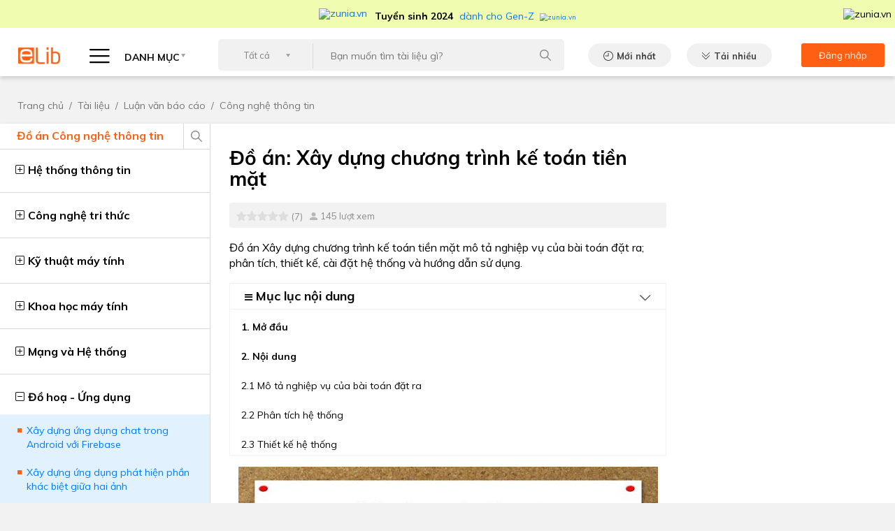

--- FILE ---
content_type: text/html; charset=UTF-8
request_url: https://www.elib.vn/tai-lieu/xay-dung-chuong-trinh-ke-toan-tien-mat-21410.html
body_size: 28292
content:
<!DOCTYPE html>
<html lang="en">
<head>
<script>strIP = '222.255.121.244';</script>
<meta charset="UTF-8">

<title>Đồ án: Xây dựng chương trình kế toán tiền mặt</title>
<meta http-equiv="Content-Type" content="text/html; charset=utf-8" />
<link  rel="alternate" media="only screen and (max-width: 640px)" href="https://m.elib.vn/tai-lieu/xay-dung-chuong-trinh-ke-toan-tien-mat-21410.html" />
<link rel="canonical" href="https://www.elib.vn/tai-lieu/xay-dung-chuong-trinh-ke-toan-tien-mat-21410.html" />
    <meta name="Keywords" content="Đồ án CNTT,Đồ án Đồ hoạ Ứng dụng,Đồ án tốt nghiệp,Đồ án tốt nghiệp công nghệ thông tin" />
    <meta name="Description" content="Đồ án Xây dựng chương trình kế toán tiền mặt mô tả nghiệp vụ của bài toán đặt ra; phân tích, thiết kế, cài đặt hệ thống và hướng dẫn sử dụng." />

    
    <meta property="og:url" content="https://www.elib.vn/tai-lieu/xay-dung-chuong-trinh-ke-toan-tien-mat-21410.html" />
    <meta property="og:title" content="Đồ án: Xây dựng chương trình kế toán tiền mặt" />
    <meta property="og:description" content="Đồ án Xây dựng chương trình kế toán tiền mặt mô tả nghiệp vụ của bài toán đặt ra; phân tích, thiết kế, cài đặt hệ thống và hướng dẫn sử dụng." />
    <meta property="og:image" content="https://www.elib.vn/images/doc/2020/20200903//thumb/470x246/xay-dung-chuong-trinh-ke-toan-tien-mat873.jpg" />
    <meta itemprop="image" content="https://www.elib.vn/images/doc/2020/20200903//thumb/470x246/xay-dung-chuong-trinh-ke-toan-tien-mat873.jpg" />
<meta name="viewport" content="width=device-width, initial-scale=1">
<link rel="address bar icon" href="https://www.elib.vn/assets/images/72x72.png">
<!-- iPad icons -->
<link rel="apple-touch-icon-precomposed" href="https://www.elib.vn/assets/images/72x72.png" sizes="72x72">
<link rel="apple-touch-icon-precomposed" href="https://www.elib.vn/assets/images/114x114.png" sizes="144x144">
<!-- iPhone and iPod touch icons -->
<link rel="apple-touch-icon-precomposed" href="https://www.elib.vn/assets/images/57x57.png" sizes="57x57">
<link rel="apple-touch-icon-precomposed" href="https://www.elib.vn/assets/images/114x114.png" sizes="114x114">
<!-- Nokia Symbian -->
<link rel="nokia-touch-icon" href="https://www.elib.vn/assets/images/57x57.png">
<link href="https://fonts.googleapis.com/css2?family=Muli:wght@300;400;500;600;700;900&display=swap" rel="stylesheet">
<link media="screen" rel="stylesheet" type="text/css" href="https://www.elib.vn/assets/bootstrap/bootstrap.min.css" />
<link media="screen" rel="stylesheet" type="text/css" href="https://www.elib.vn/assets/css/common.css?id=1.004j" />
<link media="screen" rel="stylesheet" type="text/css" href="https://www.elib.vn/assets/css/desktop.css?id=1.004j" />
    <link href="https://www.elib.vn/assets/js/highlight/styles/a11y-light.css" rel="stylesheet">
<meta property="og:type" content="article" />
<meta property="fb:app_id" content="310813893567221" />
    <style>
        .post-detail .post-content h1 {
            margin: 14px 0 8px;
        }
        h3>a, h2>a{
            font-size: 20px!important;
            color: #000!important;
            font-weight: 700!important;
        }

    </style>

<meta name="robots" content="index,follow"><meta name="googlebot" content="index,follow">
    <link rel="amphtml" href="https://amp.elib.vn/tai-lieu/xay-dung-chuong-trinh-ke-toan-tien-mat-21410.html">
</head>
<body data="tai-lieu">
<!--HEADER-->
<header class="header-detail">
<!-- <a target="_blank" style="display:flex;justify-content:center;background:#38b349;" href="https://tracnghiem.net/?utm_source=ElibVN&utm_medium=banner&utm_content=bannerlink&utm_campaign=topbanner"><img src="https://www.elib.vn/assets/images/trac-nghiem-1.gif?id=1.001b" /></a> -->
<!-- <a target="_blank" style="display:flex;justify-content:center;background:#fff;" href="https://tracnghiem.net/de-kiem-tra/?utm_source=ElibVN&utm_medium=banner&utm_content=bannerlink&utm_campaign=topbanner"><img src="https://www.elib.vn/assets/images/topbanner.jpg" /></a> -->
<!-- <a target="_blank" style="display:flex;justify-content:center;background:#262261;" href="https://tracnghiem.net/thptqg/?utm_source=ElibVN&utm_medium=banner&utm_content=bannerlink&utm_campaign=topbanner"><img src="https://www.elib.vn/assets/images/topbanner5.jpg" /></a> -->
<!-- <a target="_blank" style="display:flex;justify-content:center;background:#FFDB31;" href="https://kids.hoc247.vn/?utm_source=ElibVN&utm_medium=Banner&utm_campaign=banner"><img src="https://www.elib.vn/assets/images/top-banner-cac-trang.jpg?id=1.001b" /></a> -->
<!-- <a target="_blank" style="display:flex;justify-content:center;background:#FFDB31;" href="https://kids.hoc247.vn/?utm_source=ElibVN&utm_medium=Banner&utm_campaign=topbanner"><img src="https://www.elib.vn/assets/images/top2_kids.hoc247.vn.png?id=1.001b" /></a> -->
<!-- <a target="_blank" style="display:flex;justify-content:center;background:#F8D54E;" href="https://kids.hoc247.vn/bai-viet/hoc27-kids-mien-phi-nguon-hoc-lieu-online-cho-cac-truong-tieu-hoc-tphcm-den-31122021-23.html?utm_source=ElibVN&utm_medium=Banner&utm_campaign=topbanner"><img src="https://www.elib.vn/assets/images/top2_kids.hoc247.vn.jpg?id=1.001ac" /></a> -->
<!-- <a target="_blank" style="display:flex;justify-content:center;background:#072fff;" href="https://kids.hoc247.vn/bai-viet/hoc247-kids-mien-phi-khoa-hoc-tieng-viet-lop-1-truc-tuyen-22.html?utm_source=ElibVN&utm_medium=Banner&utm_campaign=topbanner"><img src="https://www.elib.vn/assets/images/top2_kids.hoc247.vn.png?id=1.001ac" /></a> -->
<!-- <a target="_blank" style="display:flex;justify-content:center;background:#0f50ff;" href="https://kids.hoc247.vn/?utm_source=ElibVN&utm_medium=Banner&utm_campaign=topbanner"><img src="https://www.elib.vn/assets/images/top2_kids_2010.jpg?id=1.001ae" /></a> -->

  

<div id="top__zunia" style="background:#F0FCB0;color:#000;height:40px;display:flex;justify-content:center;align-items:center;">
<a target="zunia" href="https://zunia.vn/?utm_source=ElibVN&utm_medium=text&utm_campaign=topmenu" style="display:flex;justify-content:center;align-items:center;font-size: 14px;text-decoration:none;">
  <img style="width:70px;margin-right:10px;" src="https://zunia.vn/assets/images/zunia_footer.png" alt="zunia.vn" />
  <span style="padding-top: 6px;">
    <strong style="font-weight:700;margin-right:5px;">Tuyển sinh 2024</strong> dành cho Gen-Z
    <img src="https://zunia.vn/assets/images/mtphai.png" alt="zunia.vn" style="margin-left:5px;zoom: 0.7;" />
  </span>
</a>
<img onclick="$('#top__zunia').hide();" src="https://zunia.vn/assets/images/close.png" alt="zunia.vn" style="position:absolute;right:5px;cursor:pointer;" />
</div>

    <div class="container">
        <nav class="navbar pb-2">
            <a class="navbar-brand" href="https://www.elib.vn">
                <img src="https://www.elib.vn/assets/images/header/logo.png" alt="ELIB"/>
            </a>
            <span class="custom-select categories" id="btnCategories">
                <i class="hambuerger-menu"></i>
                DANH MỤC
            </span>
            <div class="categories-menu" id="categories-menu">
                <ul class="navbar-nav">
                    <li class="nav-item dropdown">
                        <a class="nav-link graduate" href="https://www.elib.vn/hoc-tap/">HỌC TẬP<i></i></a>
                        <ul class="dropdown-menu">
                                                    <!--                             $submenu = ""
                             -->
                            <li>
                                <a href="https://www.elib.vn/hoc-tap/bai-hoc/" class="dropdown-item submenu">Bài học</a>
                                <ul class="dropdown-submenu hasScrollingBar">
                                                                                                    <li><a href="https://www.elib.vn/hoc-tap/bai-hoc/bai-hoc-lop-12/" class="dropdown-item">Bài học lớp 12</a></li>
                                                                    <li><a href="https://www.elib.vn/hoc-tap/bai-hoc/bai-hoc-lop-11/" class="dropdown-item">Bài học lớp 11</a></li>
                                                                    <li><a href="https://www.elib.vn/hoc-tap/bai-hoc/bai-hoc-lop-10/" class="dropdown-item">Bài học lớp 10</a></li>
                                                                    <li><a href="https://www.elib.vn/hoc-tap/bai-hoc/bai-hoc-lop-9/" class="dropdown-item">Bài học lớp 9</a></li>
                                                                    <li><a href="https://www.elib.vn/hoc-tap/bai-hoc/bai-hoc-lop-8/" class="dropdown-item">Bài học lớp 8</a></li>
                                                                    <li><a href="https://www.elib.vn/hoc-tap/bai-hoc/bai-hoc-lop-7/" class="dropdown-item">Bài học lớp 7</a></li>
                                                                    <li><a href="https://www.elib.vn/hoc-tap/bai-hoc/bai-hoc-lop-6/" class="dropdown-item">Bài học lớp 6</a></li>
                                                                                                </ul>
                            </li>

                                                    <!--                             $submenu = ""
                             -->
                            <li>
                                <a href="https://www.elib.vn/hoc-tap/de-thi/" class="dropdown-item submenu">Đề thi</a>
                                <ul class="dropdown-submenu hasScrollingBar">
                                                                                                    <li><a href="https://www.elib.vn/hoc-tap/de-thi/de-thi-lop-12/" class="dropdown-item">Đề thi Lớp 12</a></li>
                                                                    <li><a href="https://www.elib.vn/hoc-tap/de-thi/de-thi-lop-11/" class="dropdown-item">Đề thi Lớp 11</a></li>
                                                                    <li><a href="https://www.elib.vn/hoc-tap/de-thi/de-thi-lop-10/" class="dropdown-item">Đề thi Lớp 10</a></li>
                                                                    <li><a href="https://www.elib.vn/hoc-tap/de-thi/de-thi-lop-9/" class="dropdown-item">Đề thi Lớp 9</a></li>
                                                                    <li><a href="https://www.elib.vn/hoc-tap/de-thi/de-thi-lop-8/" class="dropdown-item">Đề thi Lớp 8</a></li>
                                                                    <li><a href="https://www.elib.vn/hoc-tap/de-thi/de-thi-lop-7/" class="dropdown-item">Đề thi Lớp 7</a></li>
                                                                    <li><a href="https://www.elib.vn/hoc-tap/de-thi/de-thi-lop-6/" class="dropdown-item">Đề thi Lớp 6</a></li>
                                                                                                </ul>
                            </li>

                                                    <!--                             $submenu = ""
                             -->
                            <li>
                                <a href="https://www.elib.vn/hoc-tap/giai-bai-tap/" class="dropdown-item submenu">Giải bài tập</a>
                                <ul class="dropdown-submenu hasScrollingBar">
                                                                                                    <li><a href="https://www.elib.vn/hoc-tap/giai-bai-tap/giai-bai-tap-lop-12/" class="dropdown-item">Giải bài tập lớp 12</a></li>
                                                                    <li><a href="https://www.elib.vn/hoc-tap/giai-bai-tap/giai-bai-tap-lop-11/" class="dropdown-item">Giải bài tập lớp 11</a></li>
                                                                    <li><a href="https://www.elib.vn/hoc-tap/giai-bai-tap/giai-bai-tap-lop-10/" class="dropdown-item">Giải bài tập lớp 10</a></li>
                                                                    <li><a href="https://www.elib.vn/hoc-tap/giai-bai-tap/giai-bai-tap-lop-9/" class="dropdown-item">Giải bài tập lớp 9</a></li>
                                                                    <li><a href="https://www.elib.vn/hoc-tap/giai-bai-tap/giai-bai-tap-lop-8/" class="dropdown-item">Giải bài tập lớp 8</a></li>
                                                                    <li><a href="https://www.elib.vn/hoc-tap/giai-bai-tap/giai-bai-tap-lop-7/" class="dropdown-item">Giải bài tập lớp 7</a></li>
                                                                    <li><a href="https://www.elib.vn/hoc-tap/giai-bai-tap/giai-bai-tap-lop-6/" class="dropdown-item">Giải bài tập lớp 6</a></li>
                                                                                                </ul>
                            </li>

                                                    <!--                             $submenu = ""
                             -->
                            <li>
                                <a href="https://www.elib.vn/hoc-tap/soan-van/" class="dropdown-item submenu">Soạn văn</a>
                                <ul class="dropdown-submenu hasScrollingBar">
                                                                                                    <li><a href="https://www.elib.vn/hoc-tap/soan-van/soan-van-lop-12/" class="dropdown-item">Soạn văn lớp 12</a></li>
                                                                    <li><a href="https://www.elib.vn/hoc-tap/soan-van/soan-van-lop-11/" class="dropdown-item">Soạn văn lớp 11</a></li>
                                                                    <li><a href="https://www.elib.vn/hoc-tap/soan-van/soan-van-lop-10/" class="dropdown-item">Soạn văn lớp 10</a></li>
                                                                    <li><a href="https://www.elib.vn/hoc-tap/soan-van/soan-van-lop-9/" class="dropdown-item">Soạn văn lớp 9</a></li>
                                                                    <li><a href="https://www.elib.vn/hoc-tap/soan-van/soan-van-lop-8/" class="dropdown-item">Soạn văn lớp 8</a></li>
                                                                    <li><a href="https://www.elib.vn/hoc-tap/soan-van/soan-van-lop-7/" class="dropdown-item">Soạn văn lớp 7</a></li>
                                                                    <li><a href="https://www.elib.vn/hoc-tap/soan-van/soan-van-lop-6/" class="dropdown-item">Soạn văn lớp 6</a></li>
                                                                                                </ul>
                            </li>

                                                    <!--                             $submenu = ""
                             -->
                            <li>
                                <a href="https://www.elib.vn/hoc-tap/van-mau/" class="dropdown-item submenu">Văn mẫu</a>
                                <ul class="dropdown-submenu hasScrollingBar">
                                                                                                    <li><a href="https://www.elib.vn/hoc-tap/van-mau/van-mau-lop-12/" class="dropdown-item">Văn mẫu lớp 12</a></li>
                                                                    <li><a href="https://www.elib.vn/hoc-tap/van-mau/van-mau-lop-11/" class="dropdown-item">Văn mẫu lớp 11</a></li>
                                                                    <li><a href="https://www.elib.vn/hoc-tap/van-mau/van-mau-lop-10/" class="dropdown-item">Văn mẫu lớp 10</a></li>
                                                                    <li><a href="https://www.elib.vn/hoc-tap/van-mau/van-mau-lop-9/" class="dropdown-item">Văn mẫu lớp 9</a></li>
                                                                    <li><a href="https://www.elib.vn/hoc-tap/van-mau/van-mau-lop-8/" class="dropdown-item">Văn mẫu lớp 8</a></li>
                                                                    <li><a href="https://www.elib.vn/hoc-tap/van-mau/van-mau-lop-7/" class="dropdown-item">Văn mẫu lớp 7</a></li>
                                                                    <li><a href="https://www.elib.vn/hoc-tap/van-mau/van-mau-lop-6/" class="dropdown-item">Văn mẫu lớp 6</a></li>
                                                                                                </ul>
                            </li>

                                                </ul>
                    </li>
                    <li class="nav-item dropdown">
                        <a class="nav-link document" href="https://www.elib.vn/tai-lieu/">TÀI LIỆU<i></i></a>
                        <ul class="dropdown-menu">
                                                    <!--                             $submenu = ""
                             -->
                            <li>
                                <a href="https://www.elib.vn/tai-lieu/luan-van-bao-cao/" class="dropdown-item  ">Luận văn báo cáo</a>
                                                            </li>

                                                    <!--                             $submenu = ""
                             -->
                            <li>
                                <a href="https://www.elib.vn/tai-lieu/kinh-doanh-marketing/" class="dropdown-item  ">Kinh doanh - Marketing</a>
                                                            </li>

                                                    <!--                             $submenu = ""
                             -->
                            <li>
                                <a href="https://www.elib.vn/tai-lieu/y-te-suc-khoe/" class="dropdown-item  ">Y tế - Sức khoẻ</a>
                                                            </li>

                                                    <!--                             $submenu = ""
                             -->
                            <li>
                                <a href="https://www.elib.vn/tai-lieu/tieu-chuan-viet-nam/" class="dropdown-item  ">Tiêu chuẩn Việt Nam</a>
                                                            </li>

                                                </ul>
                    </li>
                    <li class="nav-item dropdown">
                        <a class="nav-link agreement" href="https://www.elib.vn/tai-lieu/bieu-mau/">BIỂU MẪU<i></i></a>
                        <ul class="dropdown-menu hasScrollingBar">
                                                    <!--                             $submenu = ""
                             -->
                            <li>
                                <a href="https://www.elib.vn/tai-lieu/bieu-mau/viec-lam-nhan-su/" class="dropdown-item">Việc làm - Nhân sự</a>
                                <ul class="dropdown-submenu hasScrollingBar">
                                                                </ul>
                            </li>

                                                    <!--                             $submenu = ""
                             -->
                            <li>
                                <a href="https://www.elib.vn/tai-lieu/bieu-mau/thu-tuc-hanh-chinh/" class="dropdown-item">Thủ tục hành chính</a>
                                <ul class="dropdown-submenu hasScrollingBar">
                                                                </ul>
                            </li>

                                                    <!--                             $submenu = ""
                             -->
                            <li>
                                <a href="https://www.elib.vn/tai-lieu/bieu-mau/hop-dong-nghiem-thu/" class="dropdown-item">Hợp đồng - Nghiệm thu</a>
                                <ul class="dropdown-submenu hasScrollingBar">
                                                                </ul>
                            </li>

                                                </ul>
                    </li>
                    <li class="nav-item dropdown">
                        <a class="nav-link law" href="https://www.elib.vn/tai-lieu/van-ban-luat/">VĂN BẢN LUẬT<i></i></a>
                        <ul class="dropdown-menu hasScrollingBar">
                                                    <!--                             $submenu = ""
                             -->
                            <li>
                                <a href="https://www.elib.vn/tai-lieu/van-ban-luat/chinh-sach-hanh-chinh/" class="dropdown-item">Chính sách - Hành chính</a>
                                <ul class="dropdown-submenu hasScrollingBar">
                                                                </ul>
                            </li>
                                                    <!--                             $submenu = ""
                             -->
                            <li>
                                <a href="https://www.elib.vn/tai-lieu/van-ban-luat/lao-dong-tien-luong/" class="dropdown-item">Lao động - Tiền lương</a>
                                <ul class="dropdown-submenu hasScrollingBar">
                                                                </ul>
                            </li>
                                                    <!--                             $submenu = ""
                             -->
                            <li>
                                <a href="https://www.elib.vn/tai-lieu/van-ban-luat/kd-thuong-mai-xnk/" class="dropdown-item">KD - Thương mại - XNK</a>
                                <ul class="dropdown-submenu hasScrollingBar">
                                                                </ul>
                            </li>
                                                    <!--                             $submenu = ""
                             -->
                            <li>
                                <a href="https://www.elib.vn/tai-lieu/van-ban-luat/thue-phi-le-phi/" class="dropdown-item">Thuế - Phí - Lệ Phí</a>
                                <ul class="dropdown-submenu hasScrollingBar">
                                                                </ul>
                            </li>
                                                    <!--                             $submenu = ""
                             -->
                            <li>
                                <a href="https://www.elib.vn/tai-lieu/van-ban-luat/dau-tu-xay-dung-dat-dai/" class="dropdown-item">Đầu tư - Xây dựng - Đất đai</a>
                                <ul class="dropdown-submenu hasScrollingBar">
                                                                </ul>
                            </li>
                                                    <!--                             $submenu = ""
                             -->
                            <li>
                                <a href="https://www.elib.vn/tai-lieu/van-ban-luat/khcn-vien-thong/" class="dropdown-item">KHCN - Viễn Thông</a>
                                <ul class="dropdown-submenu hasScrollingBar">
                                                                </ul>
                            </li>
                                                    <!--                             $submenu = ""
                             -->
                            <li>
                                <a href="https://www.elib.vn/tai-lieu/van-ban-luat/y-te-giao-duc/" class="dropdown-item">Y tế - Giáo Dục</a>
                                <ul class="dropdown-submenu hasScrollingBar">
                                                                </ul>
                            </li>
                                                    <!--                             $submenu = ""
                             -->
                            <li>
                                <a href="https://www.elib.vn/tai-lieu/van-ban-luat/the-thao-du-lich-vhxh/" class="dropdown-item">Thể thao - Du Lich - VHXH</a>
                                <ul class="dropdown-submenu hasScrollingBar">
                                                                </ul>
                            </li>
                                                    <!--                             $submenu = ""
                             -->
                            <li>
                                <a href="https://www.elib.vn/tai-lieu/van-ban-luat/tai-chinh-ngan-hang/" class="dropdown-item">Tài chính - Ngân hàng</a>
                                <ul class="dropdown-submenu hasScrollingBar">
                                                                </ul>
                            </li>
                                                    <!--                             $submenu = ""
                             -->
                            <li>
                                <a href="https://www.elib.vn/tai-lieu/van-ban-luat/giao-thong-van-tai/" class="dropdown-item">Giao thông Vận tải</a>
                                <ul class="dropdown-submenu hasScrollingBar">
                                                                </ul>
                            </li>
                                                    <!--                             $submenu = ""
                             -->
                            <li>
                                <a href="https://www.elib.vn/tai-lieu/van-ban-luat/nong-lam-ngu-moi-truong/" class="dropdown-item">Nông Lâm Ngư - Môi trường</a>
                                <ul class="dropdown-submenu hasScrollingBar">
                                                                </ul>
                            </li>
                                                    <!--                             $submenu = ""
                             -->
                            <li>
                                <a href="https://www.elib.vn/tai-lieu/van-ban-luat/quyen-dan-su/" class="dropdown-item">Quyền dân sự</a>
                                <ul class="dropdown-submenu hasScrollingBar">
                                                                </ul>
                            </li>
                                                    <!--                             $submenu = ""
                             -->
                            <li>
                                <a href="https://www.elib.vn/tai-lieu/van-ban-luat/to-tung-hinh-su/" class="dropdown-item">Tố tụng Hình sự</a>
                                <ul class="dropdown-submenu hasScrollingBar">
                                                                </ul>
                            </li>
                                                    <!--                             $submenu = ""
                             -->
                            <li>
                                <a href="https://www.elib.vn/tai-lieu/van-ban-luat/dich-vu-phap-ly/" class="dropdown-item">Dịch vụ pháp lý</a>
                                <ul class="dropdown-submenu hasScrollingBar">
                                                                </ul>
                            </li>
                                                    <!--                             $submenu = ""
                             -->
                            <li>
                                <a href="https://www.elib.vn/tai-lieu/van-ban-luat/linh-vuc-khac-vbluat/" class="dropdown-item">Lĩnh vực khác</a>
                                <ul class="dropdown-submenu hasScrollingBar">
                                                                </ul>
                            </li>
                                                </ul>
                    </li>
                    <li class="nav-item dropdown">
                        <a class="nav-link lesson" href="https://www.elib.vn/huong-dan/">HƯỚNG DẪN<i></i></a>
                        <ul class="dropdown-menu">
                                                    <!--                             $submenu = ""
                             -->
                            <li>
                                <a href="https://www.elib.vn/huong-dan/tai-chinh-ngan-hang-hd/" class="dropdown-item ">Tài chính - Ngân hàng</a>
                                                            </li>

                                                    <!--                             $submenu = ""
                             -->
                            <li>
                                <a href="https://www.elib.vn/huong-dan/dien-may/" class="dropdown-item ">Điện máy</a>
                                                            </li>

                                                    <!--                             $submenu = ""
                             -->
                            <li>
                                <a href="https://www.elib.vn/huong-dan/phan-mem-thiet-bi/" class="dropdown-item ">Phần mềm - Thiết bị</a>
                                                            </li>

                                                    <!--                             $submenu = ""
                             -->
                            <li>
                                <a href="https://www.elib.vn/huong-dan/an-ngon-mac-dep/" class="dropdown-item ">Ăn ngon - Mặc đẹp</a>
                                                            </li>

                                                    <!--                             $submenu = ""
                             -->
                            <li>
                                <a href="https://www.elib.vn/huong-dan/on-thi/" class="dropdown-item ">Ôn thi</a>
                                                            </li>

                                                </ul>
                    </li>
                    <li class="nav-item dropdown">
                        <a class="nav-link tips" href="https://www.elib.vn/thu-thuat/">THỦ THUẬT<i></i></a>
                        <ul class="dropdown-menu">
                                                    <!--                             $submenu = ""
                             -->
                            <li>
                                <a href="https://www.elib.vn/thu-thuat/thu-thuat-may-tinh/" class="dropdown-item ">Thủ thuật máy tính</a>
                                                            </li>
                                                    <!--                             $submenu = ""
                             -->
                            <li>
                                <a href="https://www.elib.vn/thu-thuat/thu-thuat-di-dong/" class="dropdown-item ">Thủ thuật di động</a>
                                                            </li>
                                                </ul>
                    </li>

                    <li class="nav-item dropdown">
                        <a target="_blank" class="nav-link" href="https://tracnghiem.net/?utm_source=ElibVN&utm_medium=banner&utm_content=menulink&utm_campaign=menu">TRẮC NGHIỆM<i></i></a>
                        <ul class="dropdown-menu">
                                                    <li>
                                <a  target="_blank"  href="https://tracnghiem.net/thptqg/?utm_source=ElibVN&utm_medium=banner&utm_content=menulink&utm_campaign=menu" class="dropdown-item ">Trắc nghiệm THPT QG</a>
                            </li>
                                                    <li>
                                <a  target="_blank"  href="https://tracnghiem.net/de-kiem-tra/?utm_source=ElibVN&utm_medium=banner&utm_content=menulink&utm_campaign=menu" class="dropdown-item ">Đề thi kiểm tra</a>
                            </li>
                                                    <li>
                                <a  target="_blank"  href="https://tracnghiem.net/tieng-anh/?utm_source=ElibVN&utm_medium=banner&utm_content=menulink&utm_campaign=menu" class="dropdown-item ">Trắc nghiệm Tiếng Anh</a>
                            </li>
                                                    <li>
                                <a  target="_blank"  href="https://tracnghiem.net/cntt/?utm_source=ElibVN&utm_medium=banner&utm_content=menulink&utm_campaign=menu" class="dropdown-item ">Trắc nghiệm tin học</a>
                            </li>
                                                    <li>
                                <a  target="_blank"  href="https://tracnghiem.net/huong-nghiep/?utm_source=ElibVN&utm_medium=banner&utm_content=menulink&utm_campaign=menu" class="dropdown-item ">Trắc nghiệm hướng nghiệp</a>
                            </li>
                                                    <li>
                                <a  target="_blank"  href="https://tracnghiem.net/dai-hoc/?utm_source=ElibVN&utm_medium=banner&utm_content=menulink&utm_campaign=menu" class="dropdown-item ">Trắc nghiệm đại cương</a>
                            </li>
                                                <li style="position:relative;">
                            <a target="MBTI" href="https://zunia.vn/mbti.html?utm_source=ElibVN&utm_medium=text&utm_campaign=menu" class="dropdown-item"> <img style="position:absolute;left:134px;top:-4px;" src="https://cdn2.hoc247.vn/static/templates/version1/mobile/images/graphics/new_icon.gif" alt="zunia.vn">Trắc Nghiệm MBTI </a>
                        </li>
                        <li style="position:relative;">
                            <a target="Holland" href="https://zunia.vn/holland.html?utm_source=ElibVN&utm_medium=text&utm_campaign=menu" class="dropdown-item"> <img style="position:absolute;left:166px;top:-4px;" src="https://cdn2.hoc247.vn/static/templates/version1/mobile/images/graphics/new_icon.gif" alt="zunia.vn">Trắc Nghiệm HOLLAND </a>
                        </li>
                        </ul>
                    </li>
                </ul>
            </div>
            <div class="search-wrapper">
                <div class="searchForm">
                    <form action="" method="" >
                    <select class="custom-select">
                        <option>Tất cả</option>
                                                <option value="hoc-tap">Học tập</option>
                                                <option value="tai-lieu">Tài liệu</option>
                                                <option value="bieu-mau">Biểu mẫu</option>
                                                <option value="van-ban-luat">Văn Bản Luật</option>
                                                <option value="huong-dan">Hướng dẫn</option>
                                                <option value="thu-thuat">Thủ thuật</option>
                                            </select>
                    <div class="input-search">
                        <input type="text" value="" onkeydown="if(event.keyCode==13){doSearch();return false;}" name="input_search" placeholder="Bạn muốn tìm tài liệu gì?" />
                    </div>
                    <input  value="" class="btn-search" onclick="doSearch();" />
                    </form>
                </div>
            </div>
            <a href="https://www.elib.vn/moi-nhat/" class="btn default latest-new">Mới nhất</a>
            <a href="https://www.elib.vn/tai-nhieu/" class="btn default best-download">Tải nhiều</a>
            <div class="account-box">
                                <a href="https://www.elib.vn/tai-khoan/dang-nhap.html">
                    <span>Đăng nhập</span>
                    <i class="user-icon"></i>
                </a>
                            </div>
        </nav>
    </div>
</header>
<!--/HEADER-->


<div class="adv MASHEAD_PC mt-3 mb-3">
           <script type="text/javascript">
         /* load placement: elib.vn-masthead-pc, for account: tailieu, site: elib.vn, size: 970x250 - display */
         var _avlVar = _avlVar || [];
         _avlVar.push(["f18293e7521a4f31bbde3a65a7268d17","[yo_page_url]","[width]","[height]"]);
      </script>
      <script type="text/javascript" src="//ss.yomedia.vn/js/yomedia-sdk.js?v=3" id="s-f18293e7521a4f31bbde3a65a7268d17"></script>
     </div><!--BREADCRUMB-->
<div style='display:none'>https://www.elib.vn/tai-lieu/</div><div class="breadcrumb">
		<div class="container">
				<nav aria-label="breadcrumb">
						<ol class="breadcrumb">
								<li class="breadcrumb-item"><a href="https://www.elib.vn">Trang chủ</a></li>
								<li class="breadcrumb-item"><a href="https://www.elib.vn/tai-lieu/">Tài liệu</a></li>
																<li class="breadcrumb-item active" aria-current="page"><a href="https://www.elib.vn/tai-lieu/luan-van-bao-cao/">Luận văn báo cáo</a></li>
																								<li class="breadcrumb-item active" aria-current="page"><a href="https://www.elib.vn/tai-lieu/luan-van-bao-cao/lv-cong-nghe-thong-tin/">Công nghệ thông tin</a></li>
														</ol>
				</nav>
		</div>
</div>
<!--/BREADCRUMB--><div class="post-detail" id="collapseOnIpad">
  <div class="container">
    <div class="row">
        

        <div class="custom-col-7"  style="order:2">

          <div class="post-content">
            <div class="_heading-scrolling" style="">
              <h1 class="title28Bold">Đồ án: Xây dựng chương trình kế toán tiền mặt</h1>

              <div class="link-box">
                <div class="ratings">
                    <div class="rate">
                        <div class="rating-container rating-md rating-animate is-display-only">  <input id="input-3" value="0"  name="input-3" class="rating rating-loading"></div>

                    </div>
                    <span>(7)</span>
                </div>
                <div class="num-attempt">145 lượt xem</div>
                <div class="socials">



                    <div class="fb-share-button ml-2 mt-1"
                         data-href="https://www.elib.vn/tai-lieu/xay-dung-chuong-trinh-ke-toan-tien-mat-21410.html" data-layout="button_count" data-size="small">
                        <a target="_blank" href="https://www.elib.vn/tai-lieu/xay-dung-chuong-trinh-ke-toan-tien-mat-21410.html" class="fb-xfbml-parse-ignore">Share</a>
                    </div>
                </div>
              </div>

              <span class="_pRegular14 _small-description"><p>Đồ án&nbsp;Xây dựng chương trình kế toán tiền mặt mô tả nghiệp vụ của bài toán đặt ra; phân tích, thiết kế, cài đặt hệ thống và hướng dẫn sử dụng.</p></span>
              
            </div>
            
            <!-- BOOKMARK -->
                        <div class="condition-bank mb-3">
            <h4 data-toggle="collapse" data-target="#conditionBank" aria-expanded="true" aria-controls="conditionBank"><i class="fa fa-bars" style="font-size:13px"></i> Mục lục nội dung</h4>
                <div class="bank-information collapse show hasScrollingBar" id="conditionBank">
                <p><strong><a href="#1">1. Mở đầu</a></strong></p>

<p><strong><a href="#2">2. Nội dung</a></strong></p>

<p><a href="#21">2.1&nbsp;Mô tả nghiệp vụ của bài toán đặt ra</a></p>

<p><a href="#22">2.2&nbsp;Phân tích hệ thống</a></p>

<p><a href="#23">2.3&nbsp;Thiết kế hệ thống</a></p>

<p><a href="#24">2.4&nbsp;Cài đặt hệ thống và hướng dẫn sử dụng</a></p>

<p><strong><a href="#3">3. Kết luận</a></strong></p>

<p><strong><a href="#4">4. Tài liệu tham khảo</a></strong></p>

<p><a href="#5"><strong>5. Phụ lục</strong></a></p>
                </div>
            </div>
                        <!-- /BOOKMARK -->
            <p class="text-center">
              <img class="img-fluid" alt="Đồ án: Xây dựng chương trình kế toán tiền mặt" src="https://www.elib.vn/images/doc/2020/20200903//thumb/600x254/xay-dung-chuong-trinh-ke-toan-tien-mat873.jpg">
            </p>
            <!-- Content-->
              <div>
              <div id="1">
<h2 style="text-align: justify;">1. Mở đầu</h2>

<p style="text-align: justify;">Mọi tổ chức có hạch toán chi tiêu đều cần đến quản lý tiền mặt, đặc biệt là các doanh nghiệp. Vì vậy, hoạt động tiền mặt có thể xem là hoạt động phổ biến của nhiều tổ chức. Hơn nữa, việc quản lý tiền mặt được tổ chức theo nguyên tắc hạch toán kế toán, nên đòi hỏi phải có trình độ nghiệp vụ. Phần lớn các tổ chức vẫn làm thủ công, nên công việc này thường tốn nhiều công sức, không phải ai cũng có thể làm được và hay bị chậm chễ. Với thực tế đó, việc đưa quản lý tiền mặt vào quản lý trên máy là một nhu cầu cấp thiết. Vì thế, đề tài “Xây dựng chương trình kế toán tiền mặt” được chọn làm đề tài khóa luận của em. Chương trình này được xây dựng có thể trợ giúp các cơ sở vừa và nhỏ quản lý tiền mặt một cách dễ dàng và thuận lợi, đáp ứng được các yêu cầu chi tiêu và kinh doanh của các tổ chức và doanh nghiệp.</p>

<div id="2">
<h2 style="text-align: justify;">2. Nội dung</h2>
</div>

<div id="21">
<h3 style="text-align: justify;">2.1&nbsp;Mô tả nghiệp vụ của bài toán đặt ra</h3>

<p style="text-align: justify;">Tổng quan về quản lý tiền mặt</p>

<ul>
	<li style="text-align: justify;">Vai trò tầm quan trọng của quản lý tiền mặt</li>
	<li style="text-align: justify;">Nhiệm vụ và chức năng của quản lý tiền mặt</li>
</ul>

<p style="text-align: justify;">Mô tả mô hình nghiệp vụ</p>

<ul>
	<li style="text-align: justify;">Hoạt động nghiệp vụ của bài toán quản lý tiền mặt</li>
</ul>

<p style="text-align: justify;">Mô tả mô hình nghiệp vụ</p>

<ul>
	<li style="text-align: justify;">Biểu đồ ngữ cảnh của hệ thống</li>
	<li style="text-align: justify;">Biểu đồ phân rã chức năng</li>
	<li style="text-align: justify;">Danh sách các hồ sơ dữ liệu sử dụng</li>
	<li style="text-align: justify;">Ma trận thực thể chức năng</li>
	<li style="text-align: justify;">Các biểu đồ tiến trình nghiệp vụ phức tạp</li>
</ul>

<div id="22">
<h3 style="text-align: justify;">2.2 Phân tích hệ thống</h3>

<p style="text-align: justify;">Các mô hình xử lý nghiệp vụ&nbsp;</p>

<ul>
	<li style="text-align: justify;">Biểu đồ luồng dữ liệu mức 0</li>
	<li style="text-align: justify;">Biểu đồ luồng dữ liệu mức 1</li>
</ul>

<p style="text-align: justify;">Mô hình dữ liệu quan niệm</p>

<ul>
	<li style="text-align: justify;">Xác định các thực thể</li>
	<li style="text-align: justify;">Xác định mối quan hệ giữa các thực thể</li>
	<li style="text-align: justify;">Biểu đồ của mô hình dữ liệu quan niệm</li>
</ul>

<div id="23">
<h3 style="text-align: justify;">2.3&nbsp;Thiết kế hệ thống</h3>

<p style="text-align: justify;">Thiết kế cơ sở dữ liệu</p>

<ul>
	<li style="text-align: justify;">Chuyển mô hình E-R sang mô hình quan hệ</li>
	<li style="text-align: justify;">Thiết kế cơ sở dữ liệu vật lý</li>
</ul>

<p style="text-align: justify;">Xác định các luồng dữ liệu hệ thống</p>

<ul>
	<li style="text-align: justify;">Biểu đồ luồng hệ thống ”1.0. Thu tiền mặt.”</li>
	<li style="text-align: justify;">Biểu đồ luồng dữ liệu tiến trình ”2.0. Chi tiền mặt.”</li>
	<li style="text-align: justify;">Biểu đồ luồng dữ liệu tiến trình ”3.0 Thu tiền gửi.”</li>
	<li style="text-align: justify;">Biểu đồ luồng dữ liệu tiến trình “4.0 Chi tiền gửi.”&nbsp;</li>
	<li style="text-align: justify;">Biểu đồ luồng dữ liệu tiến trình ”5.0 Tổng hợp.”</li>
</ul>

<p style="text-align: justify;">Xác định hệ thống các giao diện&nbsp;</p>

<ul>
	<li style="text-align: justify;">Xác định các giao diện nhập liệu&nbsp;</li>
	<li style="text-align: justify;">Xác định các giao diện xử lý</li>
	<li style="text-align: justify;">Tích hợp các giao diện</li>
	<li style="text-align: justify;">Thiết kế hệ thống thực đơn</li>
	<li style="text-align: justify;">Thiết kế các giao diện</li>
</ul>

<div id="24">
<h3 style="text-align: justify;">2.4&nbsp;Cài đặt hệ thống và hướng dẫn sử dụng</h3>

<p style="text-align: justify;">Môi trường vận hành và đặc tả hệ thống</p>

<ul>
	<li style="text-align: justify;">Kiến trúc hệ thống phần cứng</li>
	<li style="text-align: justify;">Hệ thống phần mềm nền</li>
	<li style="text-align: justify;">Các hệ con và chức năng của hệ thống</li>
</ul>

<p style="text-align: justify;">Giới thiệu hệ thống phần mềm</p>

<ul>
	<li style="text-align: justify;">Hệ thống thực đơn chính</li>
	<li style="text-align: justify;">Các hệ thống thực đơn con</li>
	<li style="text-align: justify;">Hướng dẫn sử dụng một số chức năng chính</li>
</ul>

<p style="text-align: justify;">Những vấn đề tồn tại và hướng phát triển</p>
</div>

<div id="24">
<div id="3">
<h2 style="text-align: justify;">3. Kết luận</h2>

<p style="text-align: justify;">Trong đồ án này em đã nghiên cứu xây dựng hệ thống chương trình cho bài toán quản lý tiền mặt thường gặp trong mọi tổ chức, doanh nghiệp có hạch toán. Đồ án đã thực hiện các nhiệm vụ sau:</p>

<ul>
	<li style="text-align: justify;">Mô tả nghiệp vụ của bài toán và tiến hành mô hình hóa nghiệm vụ bài toán chuẩn bị cho bước sau.</li>
	<li style="text-align: justify;">Phân tích bài toán theo hướng cấu trúc bao gồm phân tích dữ liệu và phân tích xử lý.</li>
	<li style="text-align: justify;">Thiết kế hệ thống chương trình bao gồm thiết kế kiến trúc, thiết kế dữ liệu, thiết kế giao diện và các mô đun xử lý.</li>
	<li style="text-align: justify;">Cài đặt hệ thống và thử nghiêm với một số dữ liệu.</li>
</ul>

<div id="4">
<h2 style="text-align: justify;">4. Tài liệu tham khảo</h2>

<p style="text-align: justify;">Nguyễn Văn Vỵ, Phân tích và thiết kế hệ thống thông tin quản lý, NXB Khoa học Tự nhiên và Công nghệ, Hà nội, 2007</p>

<p style="text-align: justify;">Nguyễn Văn Vỵ, Giáo trình Phân tích và thiết kế các hệ thống thông tin, NXB Giáo dục Việt nam, Hà nội, 2010</p>

<div id="5">
<h2 style="text-align: justify;">5. Phụ lục</h2>

<p style="text-align: justify;">Phụ lục A:&nbsp;Nghiệp vụ kế toán tiền mặt</p>

<p style="text-align: justify;"><span style="text-align: justify;">Phụ lục B:&nbsp;Các mẫu hồ sơ dữ liệu</span></p>

<p style="text-align: justify;"><span style="text-align: justify;">Phụ lục C:&nbsp;Hệ thống tài khoản kế toán</span></p>
</div>
</div>
</div>
</div>
</div>
</div>
</div>
</div>

<p style="text-align: center;"><strong>--- Nhấn nút TẢI VỀ hoặc XEM ONLINE để tham khảo đầy đủ nội dung Đồ án trên&nbsp;---</strong></p>









              </div>
              <!-- /Content-->

                            <ul class="document-list-ul">
                 <li class="no-disc"><h4 class="title16Bold">Tham khảo thêm</h4></li>
                                                     <li><a href="https://www.elib.vn/tai-lieu/xay-dung-ung-dung-chat-trong-android-voi-firebase-19362.html">
                      <span class="pdf">
                      pdf</span>
                      Đồ án: Xây dựng ứng dụng chat trong Android với Firebase</a>
                  </li>
                                                                       <li><a href="https://www.elib.vn/tai-lieu/xay-dung-ung-dung-phat-hien-phan-khac-biet-giua-hai-anh-19378.html">
                      <span class="pdf">
                      pdf</span>
                      Đồ án: Xây dựng ứng dụng phát hiện phần khác biệt giữa hai ảnh</a>
                  </li>
                                                                       <li><a href="https://www.elib.vn/tai-lieu/xay-dung-ung-dung-quan-ly-ban-an-tren-thiet-bi-di-dong-android-19394.html">
                      <span class="pdf">
                      pdf</span>
                      Đồ án: Xây dựng ứng dụng quản lý bàn ăn trên thiết bị di động Android</a>
                  </li>
                                                                       <li><a href="https://www.elib.vn/tai-lieu/xay-dung-ung-dung-phat-hien-khuon-mat-trong-anh-su-dung-opencv-19399.html">
                      <span class="pdf">
                      pdf</span>
                      Đồ án: Xây dựng ứng dụng phát hiện khuôn mặt trong ảnh sử dụng OpenCV</a>
                  </li>
                                                                       <li><a href="https://www.elib.vn/tai-lieu/xay-dung-ung-dung-quan-ly-cho-vay-von-cua-quy-vay-von-cua-lien-doan-lao-dong-thanh-pho-19414.html">
                      <span class="pdf">
                      pdf</span>
                      Đồ án: Xây dựng ứng dụng quản lý cho vay vốn của quỹ vay vốn của Liên đoàn Lao động thành phố</a>
                  </li>
                                                                       <li><a href="https://www.elib.vn/tai-lieu/mot-so-noi-dung-ve-anh-panorama-va-ky-thuat-ghep-anh-21190.html">
                      <span class="pdf">
                      pdf</span>
                      Đồ án: Một số nội dung về ảnh panorama và kỹ thuật ghép ảnh</a>
                  </li>
                                                                       <li><a href="https://www.elib.vn/tai-lieu/xay-dung-ung-dung-quan-ly-quy-trinh-giang-day-cua-giang-vien-21290.html">
                      <span class="pdf">
                      pdf</span>
                      Đồ án: Xây dựng ứng dụng quản lý quy trình giảng dạy của giảng viên</a>
                  </li>
                                                                       <li><a href="https://www.elib.vn/tai-lieu/xay-dung-chuong-trinh-theo-doi-giang-day-tai-cac-phong-may-tinh-trong-truong-dai-hoc-dan-lap-hai-pho-21307.html">
                      <span class="pdf">
                      pdf</span>
                      Đồ án: Xây dựng chương trình theo dõi giảng dạy tại các phòng máy tính trong trường Đại học Dân lập Hải Phòng</a>
                  </li>
                                                                       <li><a href="https://www.elib.vn/tai-lieu/phat-trien-he-thong-ho-tro-luyen-thi-toeic-dua-tren-moodle-21320.html">
                      <span class="pdf">
                      pdf</span>
                      Đồ án: Phát triển hệ thống hỗ trợ luyện thi TOEIC dựa trên Moodle</a>
                  </li>
                                                                       <li><a href="https://www.elib.vn/tai-lieu/xay-dung-chuong-trinh-quan-ly-nhan-vien-trong-nha-hang-21326.html">
                      <span class="pdf">
                      pdf</span>
                      Đồ án: Xây dựng chương trình quản lý nhân viên trong nhà hàng</a>
                  </li>
                                                                       <li><a href="https://www.elib.vn/tai-lieu/xay-dung-he-thong-ho-tro-khao-sat-tham-do-y-kien-sinh-vien-21331.html">
                      <span class="pdf">
                      pdf</span>
                      Đồ án: Xây dựng hệ thống hỗ trợ khảo sát thăm dò ý kiến sinh viên</a>
                  </li>
                                                                       <li><a href="https://www.elib.vn/tai-lieu/xay-dung-chuong-trinh-quan-ly-nha-hang-coffee-sen-21336.html">
                      <span class="pdf">
                      pdf</span>
                      Đồ án: Xây dựng chương trình quản lý nhà hàng Coffee SEN</a>
                  </li>
                                                                       <li><a href="https://www.elib.vn/tai-lieu/chuong-trinh-quan-ly-luong-xi-nghiep-xang-dau-k131-21338.html">
                      <span class="pdf">
                      pdf</span>
                      Đồ án: Chương trình quản lý lương xí nghiệp xăng dầu K131</a>
                  </li>
                                                                       <li><a href="https://www.elib.vn/tai-lieu/xay-dung-chuong-trinh-quan-ly-nha-hang-huu-hanh-21381.html">
                      <span class="pdf">
                      pdf</span>
                      Đồ án: Xây dựng chương trình quản lý nhà hàng Hữu Hạnh</a>
                  </li>
                                                                       <li><a href="https://www.elib.vn/tai-lieu/xay-dung-he-thong-du-bao-phu-tai-dien-su-dung-mang-noron-nhan-tao-21388.html">
                      <span class="pdf">
                      pdf</span>
                      Đồ án: Xây dựng hệ thống dự báo phụ tải điện sử dụng mạng nơron nhân tạo</a>
                  </li>
                                                                       <li><a href="https://www.elib.vn/tai-lieu/xay-dung-chuong-trinh-quan-ly-va-ke-toan-kho-hang-21393.html">
                      <span class="pdf">
                      pdf</span>
                      Đồ án: Xây dựng chương trình quản lý và kế toán kho hàng</a>
                  </li>
                                                                                                          <li><a href="https://www.elib.vn/tai-lieu/xay-dung-website-ban-hang-da-cap-bang-asp-net-21412.html">
                      <span class="pdf">
                      pdf</span>
                      Đồ án: Xây dựng Website bán hàng đa cấp bằng ASP.NET</a>
                  </li>
                                                                       <li><a href="https://www.elib.vn/tai-lieu/xay-dung-he-thong-quan-ly-cau-hinh-may-tinh-trong-mang-lan-21415.html">
                      <span class="pdf">
                      pdf</span>
                      Đồ án: Xây dựng hệ thống quản lý cấu hình máy tính trong mạng LAN</a>
                  </li>
                                                                       <li><a href="https://www.elib.vn/tai-lieu/moi-truong-phat-trien-tac-tu-di-dong-va-ung-dung-21587.html">
                      <span class="pdf">
                      pdf</span>
                      Đồ án: Môi trường phát triển tác tử di động và ứng dụng</a>
                  </li>
                                                                       <li><a href="https://www.elib.vn/tai-lieu/chuong-trinh-theo-doi-cap-phat-thuoc-tai-phong-y-te-truong-dai-hoc-dan-lap-hai-phong-21590.html">
                      <span class="pdf">
                      pdf</span>
                      Đồ án: Chương trình theo dõi cấp phát thuốc tại phòng y tế trường Đại học Dân lập Hải Phòng</a>
                  </li>
                                                                       <li><a href="https://www.elib.vn/tai-lieu/tim-hieu-ky-thuat-3d-morphing-21700.html">
                      <span class="pdf">
                      pdf</span>
                      Đồ án: Tìm hiểu kỹ thuật 3D Morphing</a>
                  </li>
                                                                       <li><a href="https://www.elib.vn/tai-lieu/tim-hieu-bai-toan-xoa-doi-tuong-nho-trong-anh-21728.html">
                      <span class="pdf">
                      pdf</span>
                      Đồ án: Tìm hiểu bài toán xóa đối tượng nhỏ trong ảnh</a>
                  </li>
                                                                       <li><a href="https://www.elib.vn/tai-lieu/tim-hieu-phuong-phap-trich-chon-dac-trung-hinh-anh-va-do-do-tuong-tu-21735.html">
                      <span class="pdf">
                      pdf</span>
                      Đồ án: Tìm hiểu phương pháp trích chọn đặc trưng hình ảnh và độ đo tương tự</a>
                  </li>
                                                                       <li><a href="https://www.elib.vn/tai-lieu/tim-hieu-ky-thuat-ajax-va-viet-ung-dung-thuc-nghiem-21750.html">
                      <span class="pdf">
                      pdf</span>
                      Đồ án: Tìm hiểu kỹ thuật AJAX và viết ứng dụng thực nghiệm</a>
                  </li>
                                                                       <li><a href="https://www.elib.vn/tai-lieu/tim-hieu-va-xay-dung-ung-dung-ma-hoa-doi-xung-bang-thuat-toan-rijndael-21752.html">
                      <span class="pdf">
                      pdf</span>
                      Đồ án: Tìm hiểu và xây dựng ứng dụng mã hóa đối xứng bằng thuật toán Rijndael</a>
                  </li>
                                                                       <li><a href="https://www.elib.vn/tai-lieu/tim-hieu-bai-toan-lam-tron-anh-21758.html">
                      <span class="pdf">
                      pdf</span>
                      Đồ án: Tìm hiểu bài toán làm trơn ảnh</a>
                  </li>
                                                                       <li><a href="https://www.elib.vn/tai-lieu/xay-dung-chuong-trinh-xac-thuc-anh-so-21759.html">
                      <span class="pdf">
                      pdf</span>
                      Đồ án: Xây dựng chương trình xác thực ảnh số</a>
                  </li>
                                                                       <li><a href="https://www.elib.vn/tai-lieu/ky-thuat-giau-tin-thuan-nghich-trong-anh-mmpoua-21764.html">
                      <span class="pdf">
                      pdf</span>
                      Đồ án: Kỹ thuật giấu tin thuận nghịch trong ảnh MMPOUA</a>
                  </li>
                                                                       <li><a href="https://www.elib.vn/tai-lieu/ky-thuat-giau-tin-tren-k-bit-lsb-cua-anh-21802.html">
                      <span class="pdf">
                      pdf</span>
                      Đồ án: Kỹ thuật giấu tin trên k bit LSB của ảnh</a>
                  </li>
                                                                       <li><a href="https://www.elib.vn/tai-lieu/tim-hieu-nghien-cuu-mot-so-tinh-huong-trong-chuyen-giao-ho-so-y-te-dien-tu-21804.html">
                      <span class="pdf">
                      pdf</span>
                      Đồ án: Tìm hiểu, nghiên cứu một số tình huống trong chuyển giao hồ sơ y tế điện tử</a>
                  </li>
                                                                       <li><a href="https://www.elib.vn/tai-lieu/tra-cuu-anh-dua-tren-luoc-do-khoang-cach-va-bieu-dien-hinh-dang-21807.html">
                      <span class="pdf">
                      pdf</span>
                      Đồ án: Tra cứu ảnh dựa trên lược đồ khoảng cách và biểu diễn hình dạng</a>
                  </li>
                                                                       <li><a href="https://www.elib.vn/tai-lieu/xay-dung-he-thong-ho-tro-quan-ly-cung-cap-phim-theo-yeu-cau-21809.html">
                      <span class="pdf">
                      pdf</span>
                      Đồ án: Xây dựng hệ thống hỗ trợ quản lý cung cấp phim theo yêu cầu</a>
                  </li>
                                                                       <li><a href="https://www.elib.vn/tai-lieu/tim-hieu-cong-nghe-thuc-te-ao-va-ung-dung-21822.html">
                      <span class="pdf">
                      pdf</span>
                      Đồ án: Tìm hiểu công nghệ thực tế ảo và ứng dụng</a>
                  </li>
                                                                       <li><a href="https://www.elib.vn/tai-lieu/xay-dung-chuong-trinh-tro-giup-tim-viec-lam-cho-nguoi-lao-dong-21830.html">
                      <span class="pdf">
                      pdf</span>
                      Đồ án: Xây dựng chương trình trợ giúp tìm việc làm cho người lao động</a>
                  </li>
                                                                       <li><a href="https://www.elib.vn/tai-lieu/ky-thuat-giau-anh-mau-trong-anh-mau-21831.html">
                      <span class="pdf">
                      pdf</span>
                      Đồ án: Kỹ thuật giấu ảnh màu trong ảnh màu</a>
                  </li>
                                                                       <li><a href="https://www.elib.vn/tai-lieu/xay-dung-chuong-trinh-tro-giup-to-chuc-va-quan-ly-cac-giai-dau-21832.html">
                      <span class="pdf">
                      pdf</span>
                      Đồ án: Xây dựng chương trình trợ giúp tổ chức và quản lý các giải đấu</a>
                  </li>
                                                                       <li><a href="https://www.elib.vn/tai-lieu/nghien-cuu-xay-dung-ung-dung-cho-he-dieu-hanh-ios-21834.html">
                      <span class="pdf">
                      pdf</span>
                      Đồ án: Nghiên cứu xây dựng ứng dụng cho hệ điều hành iOS</a>
                  </li>
                                                                       <li><a href="https://www.elib.vn/tai-lieu/tim-hieu-phuong-phap-nang-cao-chat-luong-anh-y-hoc-21836.html">
                      <span class="pdf">
                      pdf</span>
                      Đồ án: Tìm hiểu phương pháp nâng cao chất lượng ảnh y học</a>
                  </li>
                                                 </ul>
              

              <div class="installer-box">
                  <div class="link-box">
                    <div class="ratings">
                        <div class="rate">
                            <div class="rating-container rating-md rating-animate is-display-only">
                                <input id="input-4"  name="input-4"  value="0"  class="rating rating-loading">

                            </div>
                        </div>
                        <span>(7)</span>
                    </div>
                    <div class="num-attempt">145 lượt xem</div>






                      <div class="fb-share-button ml-2 mt-1"
                           data-href="https://www.elib.vn/tai-lieu/xay-dung-chuong-trinh-ke-toan-tien-mat-21410.html" data-layout="button_count" data-size="small">
                          <a target="_blank" href="https://www.elib.vn/tai-lieu/xay-dung-chuong-trinh-ke-toan-tien-mat-21410.html" class="fb-xfbml-parse-ignore">Share</a>
                      </div>
                  </div>
                  <div class="datetime">
                      <span><b>Ngày:</b>03/09/2020</span>
                      <span><b>Chia sẻ bởi:</b><a href="javascript:void(0);" class="blue">An</a>
                  </span></div>
                  <div class="install-controls ">
                                                          <a href="javascript:void(0)" onclick="window.showModal()" class="btn-download"><span>TẢI VỀ</span></a>
                                                            <a href="https://www.elib.vn/./doc/2020/20200903/xay-dung-chuong-trinh-ke-toan-tien-mat986.pdf" class="btn-viewonline" target="_blank"><span>XEM ONLINE</span></a>
                  </div>
              </div>
              <!-- Tag -->
                              <div class="tags">
                                  <a href="https://www.elib.vn/tai-lieu/tag/do-an-cntt.html" rel="tag">Đồ án CNTT</a>
                                  <a href="https://www.elib.vn/tai-lieu/tag/do-an-do-hoa-ung-dung.html" rel="tag">Đồ án Đồ hoạ Ứng dụng</a>
                                  <a href="https://www.elib.vn/tai-lieu/tag/do-an-tot-nghiep.html" rel="tag">Đồ án tốt nghiệp</a>
                                  <a href="https://www.elib.vn/tai-lieu/tag/do-an-tot-nghiep-cong-nghe-thong-tin.html" rel="tag">Đồ án tốt nghiệp công nghệ thông tin</a>
                                </div>
                            <!-- ./Tag -->

              <div class="post-related">
                  <h4 class="title20Bold">CÓ THỂ BẠN QUAN TÂM</h4>
                  <ul>
                                            <li class="pdf">
                          <a title="Nghiên cứu đánh giá chất lượng hoạt động giảng dạy tại Học viện Báo chí và Tuyên truyền" href="https://www.elib.vn/tai-lieu/nghien-cuu-danh-gia-chat-luong-hoat-dong-giang-day-tai-hoc-vien-bao-chi-va-tuyen-truyen-470.html">Nghiên cứu đánh giá chất lượng hoạt động giảng dạy tại Học viện Báo chí và Tuyên truyền</a>
                          <!--<span>Nghị quyết 11-NQ/TW</span> -->                       
                         <!-- <div class="date-number row" style="font-size:12px;padding-top:8px">
                              <div class="info-item col-sm-6"><p class="date">27/10/2020</p></div>
                              <div class="info-item col-sm-6"><p class="number">0</p></div>
                          </div>     -->                    
                      </li>
                                            <li class="docx">
                          <a title="Tiểu luận: Thiết lập mô hình nghiên cứu ảnh hưởng của một số biến vĩ mô đến tăng trưởng kinh tế Hoa Kỳ" href="https://www.elib.vn/tai-lieu/thiet-lap-mo-hinh-nghien-cuu-anh-huong-cua-mot-so-bien-vi-mo-den-tang-truong-kinh-te-hoa-ky-501.html">Tiểu luận: Thiết lập mô hình nghiên cứu ảnh hưởng của một số biến vĩ mô đến tăng trưởng kinh tế Hoa Kỳ</a>
                          <!--<span>Nghị quyết 11-NQ/TW</span> -->                       
                         <!-- <div class="date-number row" style="font-size:12px;padding-top:8px">
                              <div class="info-item col-sm-6"><p class="date">27/10/2020</p></div>
                              <div class="info-item col-sm-6"><p class="number">0</p></div>
                          </div>     -->                    
                      </li>
                                            <li class="doc">
                          <a title="Tiểu luận: Chính sách tài khóa và tình hình thực hiện chính sách tài khóa ở Việt Nam hiện nay" href="https://www.elib.vn/tai-lieu/chinh-sach-tai-khoa-va-tinh-hinh-thuc-hien-chinh-sach-tai-khoa-o-viet-nam-hien-nay-530.html">Tiểu luận: Chính sách tài khóa và tình hình thực hiện chính sách tài khóa ở Việt Nam hiện nay</a>
                          <!--<span>Nghị quyết 11-NQ/TW</span> -->                       
                         <!-- <div class="date-number row" style="font-size:12px;padding-top:8px">
                              <div class="info-item col-sm-6"><p class="date">27/10/2020</p></div>
                              <div class="info-item col-sm-6"><p class="number">0</p></div>
                          </div>     -->                    
                      </li>
                                            <li class="pdf">
                          <a title="Tiểu luận: Kinh tế nông nghiệp, nông thôn - Cơ sở và lý luận thực tiễn tại Ấn Độ" href="https://www.elib.vn/tai-lieu/kinh-te-nong-nghiep-nong-thon-co-so-va-ly-luan-thuc-tien-tai-an-do-546.html">Tiểu luận: Kinh tế nông nghiệp, nông thôn - Cơ sở và lý luận thực tiễn tại Ấn Độ</a>
                          <!--<span>Nghị quyết 11-NQ/TW</span> -->                       
                         <!-- <div class="date-number row" style="font-size:12px;padding-top:8px">
                              <div class="info-item col-sm-6"><p class="date">27/10/2020</p></div>
                              <div class="info-item col-sm-6"><p class="number">0</p></div>
                          </div>     -->                    
                      </li>
                                            <li class="docx">
                          <a title="Tiểu luận: Chất lượng tăng trưởng kinh tế tỉnh Bình Phước" href="https://www.elib.vn/tai-lieu/chat-luong-tang-truong-kinh-te-tinh-binh-phuoc-590.html">Tiểu luận: Chất lượng tăng trưởng kinh tế tỉnh Bình Phước</a>
                          <!--<span>Nghị quyết 11-NQ/TW</span> -->                       
                         <!-- <div class="date-number row" style="font-size:12px;padding-top:8px">
                              <div class="info-item col-sm-6"><p class="date">27/10/2020</p></div>
                              <div class="info-item col-sm-6"><p class="number">0</p></div>
                          </div>     -->                    
                      </li>
                                            <li class="doc">
                          <a title="Đánh giá tác động của văn hóa – xã hội Việt Nam tới đầu tư quốc tế vào Việt Nam" href="https://www.elib.vn/tai-lieu/danh-gia-tac-dong-cua-van-hoa-xa-hoi-viet-nam-toi-dau-tu-quoc-te-vao-viet-nam-621.html">Đánh giá tác động của văn hóa – xã hội Việt Nam tới đầu tư quốc tế vào Việt Nam</a>
                          <!--<span>Nghị quyết 11-NQ/TW</span> -->                       
                         <!-- <div class="date-number row" style="font-size:12px;padding-top:8px">
                              <div class="info-item col-sm-6"><p class="date">27/10/2020</p></div>
                              <div class="info-item col-sm-6"><p class="number">0</p></div>
                          </div>     -->                    
                      </li>
                                            <li class="doc">
                          <a title="Tình hình hiệp định đối tác kinh tế xuyên Thái Bình Dương (TPP) và những yêu cầu đối với ngành kinh tế bị ảnh hưởng nhiều nhất" href="https://www.elib.vn/tai-lieu/tinh-hinh-hiep-dinh-doi-tac-kinh-te-xuyen-thai-binh-duong-tpp-va-nhung-yeu-cau-doi-voi-nganh-kinh--624.html">Tình hình hiệp định đối tác kinh tế xuyên Thái Bình Dương (TPP) và những yêu cầu đối với ngành kinh tế bị ảnh hưởng nhiều nhất</a>
                          <!--<span>Nghị quyết 11-NQ/TW</span> -->                       
                         <!-- <div class="date-number row" style="font-size:12px;padding-top:8px">
                              <div class="info-item col-sm-6"><p class="date">27/10/2020</p></div>
                              <div class="info-item col-sm-6"><p class="number">0</p></div>
                          </div>     -->                    
                      </li>
                                            <li class="docx">
                          <a title="Tiểu luận: Tái cơ cấu ngành nông nghiệp trong lĩnh vực thủy lợi tỉnh Đồng Nai, nhiệm vụ và giải pháp" href="https://www.elib.vn/tai-lieu/tai-co-cau-nganh-nong-nghiep-trong-linh-vuc-thuy-loi-tinh-dong-nai-nhiem-vu-va-giai-phap-641.html">Tiểu luận: Tái cơ cấu ngành nông nghiệp trong lĩnh vực thủy lợi tỉnh Đồng Nai, nhiệm vụ và giải pháp</a>
                          <!--<span>Nghị quyết 11-NQ/TW</span> -->                       
                         <!-- <div class="date-number row" style="font-size:12px;padding-top:8px">
                              <div class="info-item col-sm-6"><p class="date">27/10/2020</p></div>
                              <div class="info-item col-sm-6"><p class="number">0</p></div>
                          </div>     -->                    
                      </li>
                                            <li class="pdf">
                          <a title="Nghiệp vụ giao nhận hàng hóa nhập khẩu LCL  bằng đường biển tại công ty TNHH Tiếp Vận Đại Giang Sơn" href="https://www.elib.vn/tai-lieu/nghiep-vu-giao-nhan-hang-hoa-nha-p-khau-lcl-bang-duong-bien-tai-cong-ty-tnhh-tiep-van-dai-giang-son-664.html">Nghiệp vụ giao nhận hàng hóa nhập khẩu LCL  bằng đường biển tại công ty TNHH Tiếp Vận Đại Giang Sơn</a>
                          <!--<span>Nghị quyết 11-NQ/TW</span> -->                       
                         <!-- <div class="date-number row" style="font-size:12px;padding-top:8px">
                              <div class="info-item col-sm-6"><p class="date">27/10/2020</p></div>
                              <div class="info-item col-sm-6"><p class="number">0</p></div>
                          </div>     -->                    
                      </li>
                                            <li class="pdf">
                          <a title="Luận văn: Phát triển chăn nuôi lợn thịt theo tiêu chuẩn thực hành chăn nuôi tốt trên địa bàn huyện Diễn Châu, tỉnh Nghệ An" href="https://www.elib.vn/tai-lieu/phat-trien-chan-nuoi-lon-thit-theo-tieu-chuan-thuc-hanh-chan-nuoi-tot-vietgahp-tren-dia-ban-huyen--693.html">Luận văn: Phát triển chăn nuôi lợn thịt theo tiêu chuẩn thực hành chăn nuôi tốt trên địa bàn huyện Diễn Châu, tỉnh Nghệ An</a>
                          <!--<span>Nghị quyết 11-NQ/TW</span> -->                       
                         <!-- <div class="date-number row" style="font-size:12px;padding-top:8px">
                              <div class="info-item col-sm-6"><p class="date">27/10/2020</p></div>
                              <div class="info-item col-sm-6"><p class="number">0</p></div>
                          </div>     -->                    
                      </li>
                                        </ul>
              </div>
          </div>
        </div>


  <div class="adv IN_IMAGE">
           <script type="text/javascript">
      /* load placement: elib-in-image, for account: tailieu */
      var _yomedia = _yomedia || [];
      _yomedia.push({
      placement_id: '6c3a5a147bd24ec4af59838849126fb5',
      content_page_url: 'https://www.elib.vn/tai-lieu/xay-dung-chuong-trinh-ke-toan-tien-mat-21410.html',
      });
      </script>
      <script type="text/javascript" src="//ss.yomedia.vn/js/yomedia-ads.js" id="yomedia-6c3a5a147bd24ec4af59838849126fb5"></script>

      <script type="text/javascript">
        /* load placement: elib-in-image-carousel-pc, for account: tailieu */
        var _yomedia = _yomedia || [];
        _yomedia.push({
          placement_id: 'e6c1dd590ca34c0b8835778d0d89ec7d',
          content_page_url: '[content_page_url]',
        });
      </script>
      <script type="text/javascript" src="//ss.yomedia.vn/js/yomedia-ads.js" id="yomedia-e6c1dd590ca34c0b8835778d0d89ec7d"></script>
  </div>
        <div class="custom-col-2" style="order:1">
            <div class="sidebar-detail" id="sidebarDetail">
              <a id="collapseBtn" class="collapseBtn" href="javascript:void(0);"></a>
                <input type="hidden" name="docID" value="21410" />
                <input type="hidden" name="_token" id="token" value="HmmOjMsGaLxj7RTybn5izIc6vzsgEUCxM3bdPuZI">
                <input type="hidden" name="numStar" value="0">
              <div class="search-box">
               
              <a style="color:#fd6013;font-size:16px;font-weight:700;position:absolute;top:9px;left:24px;width:230px;z-index:100;text-decoration:none;" href="https://www.elib.vn/tai-lieu/chu-de/do-an-cong-nghe-thong-tin.html">Đồ án Công nghệ thông tin</a>
                            <input class="search-input form-control" type="search" placeholder="" aria-label="Search" id="sideBarLeftInputSearch">
                  <button class="btn btn-outline-success" type="submit" id="btnSearchDetail"></button>
              </div>
              <div class="hasScrollingBar" id="accordionSideBarSearch" style="height:550px;">
                   
                                          
                    


                  <div class="accordion-sidebar">
                    <h4 title="Hệ thống thông tin" data-toggle="collapse" data-target="#collapse0" aria-expanded="" aria-controls="collapse0">Hệ thống thông tin</h4>
                    <div class="bank-information collapse " id="collapse0">
                        <ul>
                                                                                                                                                <li>
                                <a  href="https://www.elib.vn/tai-lieu/phan-tich-thiet-ke-he-thong-ho-tro-tiep-nhan-ho-so-va-lien-lac-cong-dan-tai-cong-ty-tnhh-mtv-quan-ly-19336.html"><i>1</i><span> Phân tích thiết kế hệ thống hỗ trợ tiếp nhận hồ sơ và liên lạc công dân tại Công ty TNHH MTV quản lý và kinh doanh nhà Hải Phòng </span></a>
                              </li>
                                                                                                                      <li>
                                <a  href="https://www.elib.vn/tai-lieu/phat-trien-he-thong-quan-ly-tai-lieu-dien-tu-trong-doanh-nghiep-vua-va-nho-19347.html"><i>2</i><span> Phát triển hệ thống quản lý tài liệu điện tử trong doanh nghiệp vừa và nhỏ </span></a>
                              </li>
                                                                                                                      <li>
                                <a  href="https://www.elib.vn/tai-lieu/quan-li-ban-hang-trung-tam-tin-hoc-hang-hai-21197.html"><i>3</i><span> Quản lí bán hàng Trung tâm tin học Hàng Hải </span></a>
                              </li>
                                                                                                                      <li>
                                <a  href="https://www.elib.vn/tai-lieu/ung-dung-phuong-phap-phan-tich-thiet-ke-huong-cau-truc-vao-bai-toan-xay-dung-website-dang-ky-va-theo-21204.html"><i>4</i><span> Ứng dụng phương pháp phân tích thiết kế hướng cấu trúc vào bài toán xây dựng Website đăng ký và theo dõi sinh viên thực tập tốt nghiệp tại trường Đại học Dân Lập Hải Phòng </span></a>
                              </li>
                                                                                                                      <li>
                                <a  href="https://www.elib.vn/tai-lieu/quan-ly-thu-vien-aptech-hai-phong-21282.html"><i>5</i><span> Quản lý thư viện Aptech - Hải Phòng </span></a>
                              </li>
                                                                                                                      <li>
                                <a  href="https://www.elib.vn/tai-lieu/tim-hieu-nghien-cuu-mot-so-bai-toan-ve-an-toan-thong-tin-trong-tinh-toan-luoi-21418.html"><i>6</i><span> Tìm hiểu nghiên cứu một số bài toán về an toàn thông tin trong tính toán lưới </span></a>
                              </li>
                                                                                                                      <li>
                                <a  href="https://www.elib.vn/tai-lieu/nghien-cuu-mot-so-bai-toan-an-toan-thong-tin-trong-giai-doan-dang-ki-bo-phieu-dien-tu-21648.html"><i>7</i><span> Nghiên cứu một số bài toán an toàn thông tin trong giai đoạn đăng kí bỏ phiếu điện tử </span></a>
                              </li>
                                                                                                                      <li>
                                <a  href="https://www.elib.vn/tai-lieu/nghien-cuu-mot-so-bai-toan-ve-phan-phoi-khoa-va-thoa-thuan-khoa-trong-an-toan-thong-tin-21650.html"><i>8</i><span> Nghiên cứu một số bài toán về phân phối khóa và thỏa thuận khóa trong an toàn thông tin </span></a>
                              </li>
                                                                                                                      <li>
                                <a  href="https://www.elib.vn/tai-lieu/xay-dung-chuong-trinh-quan-ly-theo-doi-giai-quyet-don-thu-khieu-to-tai-van-phong-thanh-uy-hai-phong-21766.html"><i>9</i><span> Xây dựng chương trình quản lý theo dõi giải quyết đơn thư khiếu tố tại văn phòng Thành ủy Hải Phòng </span></a>
                              </li>
                                                                                                                      <li>
                                <a  href="https://www.elib.vn/tai-lieu/mot-so-bai-toan-ve-an-toan-thong-tin-trong-giai-doan-kiem-phieu-dien-tu-21817.html"><i>10</i><span> Một số bài toán về an toàn thông tin trong giai đoạn kiểm phiếu điện tử </span></a>
                              </li>
                                                                                                                      <li>
                                <a  href="https://www.elib.vn/tai-lieu/xay-dung-he-thong-thong-tin-quan-ly-quay-thuoc-tai-benh-vien-huu-nghi-viet-tiep-hai-phong-21868.html"><i>11</i><span> Xây dựng hệ thống thông tin quản lý quầy thuốc tại Bệnh viện Hữu nghị Việt Tiệp – Hải Phòng </span></a>
                              </li>
                                                                                                                      <li>
                                <a  href="https://www.elib.vn/tai-lieu/tim-hieu-he-thong-cung-cap-chung-chi-so-theo-mo-hinh-sinh-khoa-tap-trung-21869.html"><i>12</i><span> Tìm hiểu Hệ thống cung cấp chứng chỉ số theo mô hình sinh khóa tập trung </span></a>
                              </li>
                                                                              </ul>
                    </div>
                  </div>
                                        
                    


                  <div class="accordion-sidebar">
                    <h4 title="Công nghệ tri thức" data-toggle="collapse" data-target="#collapse1" aria-expanded="" aria-controls="collapse1">Công nghệ tri thức</h4>
                    <div class="bank-information collapse " id="collapse1">
                        <ul>
                                                                                                                                                <li>
                                <a  href="https://www.elib.vn/tai-lieu/tim-hieu-dac-trung-loi-3d-va-bai-toan-phat-hien-mat-nguoi-trong-anh-19810.html"><i>1</i><span> Tìm hiểu đặc trưng lồi 3D và bài toán phát hiện mặt người trong ảnh </span></a>
                              </li>
                                                                                                                      <li>
                                <a  href="https://www.elib.vn/tai-lieu/tim-hieu-mot-so-phuong-phap-trich-chon-dac-trung-cho-nhan-dang-chu-viet-19919.html"><i>2</i><span> Tìm hiểu một số phương pháp trích chọn đặc trưng cho nhận dạng chữ viết </span></a>
                              </li>
                                                                                                                      <li>
                                <a  href="https://www.elib.vn/tai-lieu/tim-hieu-giai-thuat-di-truyen-ung-dung-giai-bai-toan-lap-lich-21706.html"><i>3</i><span> Tìm hiểu giải thuật di truyền ứng dụng giải bài toán lập lịch </span></a>
                              </li>
                                                                                                                      <li>
                                <a  href="https://www.elib.vn/tai-lieu/luoc-do-giau-tin-dua-tren-ham-modulus-21794.html"><i>4</i><span> Lược đồ giấu tin dựa trên hàm Modulus </span></a>
                              </li>
                                                                                                                      <li>
                                <a  href="https://www.elib.vn/tai-lieu/ung-dung-mo-hinh-dich-may-thong-ke-cho-bai-toan-bo-dau-cho-van-ban-tieng-viet-21814.html"><i>5</i><span> Ứng dụng mô hình dịch máy thống kê cho bài toán bỏ dấu cho văn bản tiếng Việt </span></a>
                              </li>
                                                                              </ul>
                    </div>
                  </div>
                                        
                    


                  <div class="accordion-sidebar">
                    <h4 title="Kỹ thuật máy tính" data-toggle="collapse" data-target="#collapse2" aria-expanded="" aria-controls="collapse2">Kỹ thuật máy tính</h4>
                    <div class="bank-information collapse " id="collapse2">
                        <ul>
                                                                                                                                                <li>
                                <a  href="https://www.elib.vn/tai-lieu/tim-hieu-phep-toan-hinh-thai-va-ung-dung-19763.html"><i>1</i><span> Tìm hiểu phép toán hình thái và ứng dụng </span></a>
                              </li>
                                                                                                                      <li>
                                <a  href="https://www.elib.vn/tai-lieu/giao-tiep-vi-dieu-khien-va-may-tinh-20015.html"><i>2</i><span> Giao tiếp vi điều khiển và máy tính </span></a>
                              </li>
                                                                                                                      <li>
                                <a  href="https://www.elib.vn/tai-lieu/nghien-cuu-tim-hieu-chu-ky-so-va-ung-dung-cua-no-de-kiem-soat-xac-thuc-va-bao-ve-thong-tin-trong-h-21275.html"><i>3</i><span> Nghiên cứu, tìm hiểu chữ ký số và ứng dụng của nó để kiểm soát, xác thực và bảo vệ thông tin trong hộ chiếu điện tử </span></a>
                              </li>
                                                                                                                      <li>
                                <a  href="https://www.elib.vn/tai-lieu/tim-hieu-va-cai-dat-mot-so-thuat-toan-phan-cum-du-lieu-co-ban-21301.html"><i>4</i><span> Tìm hiểu và cài đặt một số thuật toán phân cụm dữ liệu cơ bản </span></a>
                              </li>
                                                                                                                      <li>
                                <a  href="https://www.elib.vn/tai-lieu/ky-thuat-giau-tin-trong-anh-dua-tren-kbns-multiple-base-notational-system-21374.html"><i>5</i><span> Kỹ thuật giấu tin trong ảnh dựa trên KBNS - Multiple base notational system </span></a>
                              </li>
                                                                                                                      <li>
                                <a  href="https://www.elib.vn/tai-lieu/tim-hieu-ve-mot-so-thuat-toan-giau-tin-va-phat-hien-anh-co-giau-tin-21376.html"><i>6</i><span> Tìm hiểu về một số thuật toán giấu tin và phát hiện ảnh có giấu tin </span></a>
                              </li>
                                                                                                                      <li>
                                <a  href="https://www.elib.vn/tai-lieu/hieu-chinh-anh-sang-trong-anh-21564.html"><i>7</i><span> Hiệu chỉnh ánh sáng trong ảnh </span></a>
                              </li>
                                                                                                                      <li>
                                <a  href="https://www.elib.vn/tai-lieu/tim-hieu-phuong-phap-cuc-tieu-nang-luong-dua-tren-do-dong-nhat-va-do-khong-on-dinh-cho-phan-doan-anh-21581.html"><i>8</i><span> Tìm hiểu phương pháp cực tiểu năng lượng dựa trên độ đồng nhất và độ không ổn định cho phân đoạn ảnh </span></a>
                              </li>
                                                                                                                      <li>
                                <a  href="https://www.elib.vn/tai-lieu/ky-thuat-giau-tin-trong-anh-ses-steganography-evading-statistical-analyses-21641.html"><i>9</i><span> Kỹ thuật giấu tin trong ảnh SES - Steganography Evading Statistical Analyses </span></a>
                              </li>
                                                                                                                      <li>
                                <a  href="https://www.elib.vn/tai-lieu/nghien-cuu-mot-giai-phap-giau-van-ban-trong-anh-21644.html"><i>10</i><span> Nghiên cứu một giải pháp giấu văn bản trong ảnh </span></a>
                              </li>
                                                                                                                      <li>
                                <a  href="https://www.elib.vn/tai-lieu/tim-hieu-mot-so-ki-thuat-kham-anh-21697.html"><i>11</i><span> Tìm hiểu một số kĩ thuật khảm ảnh </span></a>
                              </li>
                                                                                                                      <li>
                                <a  href="https://www.elib.vn/tai-lieu/tim-hieu-mot-so-phuong-phap-trich-chon-dac-trung-va-ung-dung-cho-tra-cuu-anh-theo-noi-dung-21703.html"><i>12</i><span> Tìm hiểu một số phương pháp trích chọn đặc trưng và ứng dụng cho tra cứu ảnh theo nội dung </span></a>
                              </li>
                                                                                                                      <li>
                                <a  href="https://www.elib.vn/tai-lieu/lap-trinh-quan-ly-thu-muc-trong-hdd-bang-ngon-ngu-assembly-21722.html"><i>13</i><span> Lập trình quản lý thư mục trong HDD bằng ngôn ngữ Assembly </span></a>
                              </li>
                                                                                                                      <li>
                                <a  href="https://www.elib.vn/tai-lieu/phuong-phap-tim-dang-pho-bien-dong-2-chieu-3-chieu-va-ung-dung-21726.html"><i>14</i><span> Phương pháp tìm dạng phổ biến đóng 2 chiều, 3 chiều và ứng dụng </span></a>
                              </li>
                                                                                                                      <li>
                                <a  href="https://www.elib.vn/tai-lieu/tim-hieu-ky-thuat-thuy-van-so-thuan-nghich-cho-anh-nhi-phan-21731.html"><i>15</i><span> Tìm hiểu kỹ thuật thủy vân số thuận nghịch cho ảnh nhị phân </span></a>
                              </li>
                                                                                                                      <li>
                                <a  href="https://www.elib.vn/tai-lieu/tim-hieu-ve-phuong-phap-trich-va-sap-xep-cac-dac-trung-san-pham-trong-tai-lieu-chua-quan-diem-21740.html"><i>16</i><span> Tìm hiểu về phương pháp trích và sắp xếp các đặc trưng sản phẩm trong tài liệu chứa quan điểm </span></a>
                              </li>
                                                                                                                      <li>
                                <a  href="https://www.elib.vn/tai-lieu/tinh-toan-phan-tan-va-ung-dung-21745.html"><i>17</i><span> Tính toán phân tán và ứng dụng </span></a>
                              </li>
                                                                                                                      <li>
                                <a  href="https://www.elib.vn/tai-lieu/tim-hieu-ky-thuat-truyen-file-multicast-21760.html"><i>18</i><span> Tìm hiểu kỹ thuật truyền File Multicast </span></a>
                              </li>
                                                                                                                      <li>
                                <a  href="https://www.elib.vn/tai-lieu/tim-hieu-ve-maximum-entropy-cho-bai-toan-phan-lop-quan-diem-21763.html"><i>19</i><span> Tìm hiểu về Maximum Entropy cho bài toán phân lớp quan điểm </span></a>
                              </li>
                                                                                                                      <li>
                                <a  href="https://www.elib.vn/tai-lieu/tim-hieu-ky-thuat-lap-trinh-network-service-cho-window-21800.html"><i>20</i><span> Tìm hiểu kỹ thuật lập trình Network Service cho Window </span></a>
                              </li>
                                                                                                                      <li>
                                <a  href="https://www.elib.vn/tai-lieu/ky-thuat-giau-tin-thuan-nghich-trong-anh-bang-hieu-chinh-he-so-wavelet-21811.html"><i>21</i><span> Kỹ thuật giấu tin thuận nghịch trong ảnh bằng hiệu chỉnh hệ số Wavelet </span></a>
                              </li>
                                                                                                                      <li>
                                <a  href="https://www.elib.vn/tai-lieu/tim-hieu-phuong-phap-tra-cuu-anh-y-te-21824.html"><i>22</i><span> Tìm hiểu phương pháp tra cứu ảnh y tế </span></a>
                              </li>
                                                                                                                      <li>
                                <a  href="https://www.elib.vn/tai-lieu/tim-hieu-bo-kiem-chung-mo-hinh-spin-21826.html"><i>23</i><span> Tìm hiểu bộ kiểm chứng mô hình spin </span></a>
                              </li>
                                                                                                                      <li>
                                <a  href="https://www.elib.vn/tai-lieu/tim-hieu-phuong-phap-phan-doan-tach-cac-net-cua-chu-viet-tay-han-che-21828.html"><i>24</i><span> Tìm hiểu phương pháp phân đoạn tách các nét của chữ viết tay hạn chế </span></a>
                              </li>
                                                                              </ul>
                    </div>
                  </div>
                                        
                    


                  <div class="accordion-sidebar">
                    <h4 title="Khoa học máy tính" data-toggle="collapse" data-target="#collapse3" aria-expanded="" aria-controls="collapse3">Khoa học máy tính</h4>
                    <div class="bank-information collapse " id="collapse3">
                        <ul>
                                                                                                                                                <li>
                                <a  href="https://www.elib.vn/tai-lieu/xay-dung-trien-khai-va-quan-ly-mo-hinh-mang-18467.html"><i>1</i><span> Xây dựng, triển khai và quản lý mô hình mạng </span></a>
                              </li>
                                                                                                                      <li>
                                <a  href="https://www.elib.vn/tai-lieu/mang-rieng-ao-18468.html"><i>2</i><span> Mạng riêng ảo </span></a>
                              </li>
                                                                                                                      <li>
                                <a  href="https://www.elib.vn/tai-lieu/nghien-cuu-mo-hinh-mvc-trong-lap-trinh-net-de-xay-dung-website-dang-ky-mua-giao-trinh-qua-mang-18860.html"><i>3</i><span> Nghiên cứu mô hình MVC trong lập trình NET để xây dựng website đăng ký mua giáo trình qua mạng </span></a>
                              </li>
                                                                                                                      <li>
                                <a  href="https://www.elib.vn/tai-lieu/nghien-cuu-xay-dung-giai-phap-quan-tri-tap-trung-cac-phong-may-tinh-18873.html"><i>4</i><span> Nghiên cứu xây dựng giải pháp quản trị tập trung các phòng máy tính </span></a>
                              </li>
                                                                                                                      <li>
                                <a  href="https://www.elib.vn/tai-lieu/tim-hieu-phuong-phap-phan-doan-anh-y-hoc-19902.html"><i>5</i><span> Tìm hiểu phương pháp phân đoạn ảnh y học </span></a>
                              </li>
                                                                                                                      <li>
                                <a  href="https://www.elib.vn/tai-lieu/tim-hieu-mang-neural-va-ung-dung-cua-no-21309.html"><i>6</i><span> Tìm hiểu mạng neural và ứng dụng của nó </span></a>
                              </li>
                                                                                                                      <li>
                                <a  href="https://www.elib.vn/tai-lieu/tim-hieu-phuong-phap-trich-chon-dau-hieu-cua-anh-dua-vao-dac-trung-hinh-dang-21315.html"><i>7</i><span> Tìm hiểu phương pháp trích chọn dấu hiệu của ảnh dựa vào đặc trưng hình dạng </span></a>
                              </li>
                                                                                                                      <li>
                                <a  href="https://www.elib.vn/tai-lieu/tim-hieu-phuong-phap-dse-discrete-skeleton-evolution-cho-bai-toan-tim-xuong-cua-anh-21322.html"><i>8</i><span> Tìm hiểu phương pháp DSE - Discrete Skeleton Evolution cho bài toán tìm xương của ảnh </span></a>
                              </li>
                                                                                                                      <li>
                                <a  href="https://www.elib.vn/tai-lieu/tim-hieu-chuan-ieee-802-15-4-va-cac-ung-dung-21342.html"><i>9</i><span> Tìm hiểu chuẩn IEEE 802.15.4 và các ứng dụng </span></a>
                              </li>
                                                                                                                      <li>
                                <a  href="https://www.elib.vn/tai-lieu/tim-hieu-phuong-phap-phat-hien-bien-cho-anh-da-cap-xam-va-anh-mau-21370.html"><i>10</i><span> Tìm hiểu phương pháp phát hiện biên cho ảnh đa cấp xám và ảnh màu </span></a>
                              </li>
                                                                                                                      <li>
                                <a  href="https://www.elib.vn/tai-lieu/nghien-cuu-bao-mat-web-service-21396.html"><i>11</i><span> Nghiên cứu bảo mật Web Service </span></a>
                              </li>
                                                                                                                      <li>
                                <a  href="https://www.elib.vn/tai-lieu/tim-hieu-bai-toan-khai-pha-du-lieu-van-ban-21403.html"><i>12</i><span> Tìm hiểu bài toán khai phá dữ liệu văn bản </span></a>
                              </li>
                                                                                                                      <li>
                                <a  href="https://www.elib.vn/tai-lieu/tim-hieu-phuong-phap-bpr-bending-potential-ratio-cho-bai-toan-tim-xuong-cua-anh-21692.html"><i>13</i><span> Tìm hiểu phương pháp BPR - Bending Potential Ratio cho bài toán tìm xương của ảnh </span></a>
                              </li>
                                                                                                                      <li>
                                <a  href="https://www.elib.vn/tai-lieu/tim-hieu-ve-support-vector-machine-cho-bai-toan-phan-lop-quan-diem-21865.html"><i>14</i><span> Tìm hiểu về Support Vector Machine cho bài toán phân lớp quan điểm </span></a>
                              </li>
                                                                                                                      <li>
                                <a  href="https://www.elib.vn/tai-lieu/khai-pha-du-lieu-voi-r-21867.html"><i>15</i><span> Khai phá dữ liệu với R </span></a>
                              </li>
                                                                              </ul>
                    </div>
                  </div>
                                        
                    


                  <div class="accordion-sidebar">
                    <h4 title="Mạng và Hệ thống" data-toggle="collapse" data-target="#collapse4" aria-expanded="" aria-controls="collapse4">Mạng và Hệ thống</h4>
                    <div class="bank-information collapse " id="collapse4">
                        <ul>
                                                                                                                                                <li>
                                <a  href="https://www.elib.vn/tai-lieu/tim-hieu-mo-hinh-mang-van-phong-cong-ty-mang-khu-vuc-va-mang-thuong-mai-dien-tu-19202.html"><i>1</i><span> Tìm hiểu mô hình mạng văn phòng, công ty, mạng khu vực và mạng thương mại điện tử </span></a>
                              </li>
                                                                                                                      <li>
                                <a  href="https://www.elib.vn/tai-lieu/nghien-cuu-trien-khai-he-thong-firewall-asa-19213.html"><i>2</i><span> Nghiên cứu triển khai hệ thống firewall ASA </span></a>
                              </li>
                                                                                                                      <li>
                                <a  href="https://www.elib.vn/tai-lieu/su-dung-phan-mem-nagios-de-giam-sat-he-thong-mang-19322.html"><i>3</i><span> Sử dụng phần mềm Nagios để giám sát hệ thống mạng </span></a>
                              </li>
                                                                                                                      <li>
                                <a  href="https://www.elib.vn/tai-lieu/tim-hieu-cong-cu-ekahau-trong-ho-tro-khao-sat-thiet-ke-mang-wifi-19328.html"><i>4</i><span> Tìm hiểu công cụ Ekahau trong hỗ trợ khảo sát thiết kế mạng Wifi </span></a>
                              </li>
                                                                                                                      <li>
                                <a  href="https://www.elib.vn/tai-lieu/nghien-cuu-trien-khai-giai-phap-dam-bao-an-ninh-mang-tren-nen-pfsense-19370.html"><i>5</i><span> Nghiên cứu triển khai giải pháp đảm bảo an ninh mạng trên nền Pfsense </span></a>
                              </li>
                                                                                                                      <li>
                                <a  href="https://www.elib.vn/tai-lieu/xay-dung-he-thong-tiep-nhan-va-quan-ly-dich-vu-cho-khach-hang-19407.html"><i>6</i><span> Xây dựng hệ thống tiếp nhận và quản lý dịch vụ cho khách hàng </span></a>
                              </li>
                                                                                                                      <li>
                                <a  href="https://www.elib.vn/tai-lieu/mang-may-tinh-cuc-bo-lan-19760.html"><i>7</i><span> Mạng máy tính cục bộ LAN </span></a>
                              </li>
                                                                                                                      <li>
                                <a  href="https://www.elib.vn/tai-lieu/dinh-vi-trong-mang-cam-nhan-khong-day-su-dung-chien-luoc-tien-hoa-21185.html"><i>8</i><span> Định vị trong mạng cảm nhận không dây sử dụng chiến lược tiến hóa </span></a>
                              </li>
                                                                                                                      <li>
                                <a  href="https://www.elib.vn/tai-lieu/nghien-cuu-mang-cam-bien-khong-day-wsn-va-nhung-dac-diem-lop-lien-ket-du-lieu-21404.html"><i>9</i><span> Nghiên cứu mạng cảm biến không dây – WSN và những đặc điểm lớp liên kết dữ liệu </span></a>
                              </li>
                                                                                                                      <li>
                                <a  href="https://www.elib.vn/tai-lieu/tim-hieu-phuong-phap-dinh-tuyen-trong-mang-cam-nhan-khong-day-21656.html"><i>10</i><span> Tìm hiểu phương pháp định tuyến trong mạng cảm nhận không dây </span></a>
                              </li>
                                                                                                                      <li>
                                <a  href="https://www.elib.vn/tai-lieu/tim-hieu-kien-truc-internet-mo-rong-cho-mang-cam-nhan-21684.html"><i>11</i><span> Tìm hiểu kiến trúc Internet mở rộng cho mạng cảm nhận </span></a>
                              </li>
                                                                                                                      <li>
                                <a  href="https://www.elib.vn/tai-lieu/tim-hieu-cac-ky-thuat-xuyen-lop-trong-mang-cam-nhan-21729.html"><i>12</i><span> Tìm hiểu các kỹ thuật xuyên lớp trong mạng cảm nhận </span></a>
                              </li>
                                                                                                                      <li>
                                <a  href="https://www.elib.vn/tai-lieu/nghien-cuu-mang-cam-bien-khong-day-wsn-va-nhung-dac-diem-sua-loi-truyen-du-lieu-21754.html"><i>13</i><span> Nghiên cứu mạng cảm biến không dây – WSN và những đặc điểm sửa lỗi truyền dữ liệu </span></a>
                              </li>
                                                                                                                      <li>
                                <a  href="https://www.elib.vn/tai-lieu/tim-hieu-va-xay-dung-he-thong-quan-ly-tham-do-y-kien-21798.html"><i>14</i><span> Tìm hiểu và xây dựng hệ thống quản lý thăm dò ý kiến </span></a>
                              </li>
                                                                                                                      <li>
                                <a  href="https://www.elib.vn/tai-lieu/mang-may-tinh-khong-day-21819.html"><i>15</i><span> Mạng máy tính không dây </span></a>
                              </li>
                                                                              </ul>
                    </div>
                  </div>
                                        
                                                              


                  <div class="accordion-sidebar">
                    <h4 title="Đồ hoạ - Ứng dụng" data-toggle="collapse" data-target="#collapse5" aria-expanded="true" aria-controls="collapse5">Đồ hoạ - Ứng dụng</h4>
                    <div class="bank-information collapse show" id="collapse5">
                        <ul>
                                                                                                                                                <li>
                                <a  href="https://www.elib.vn/tai-lieu/xay-dung-ung-dung-chat-trong-android-voi-firebase-19362.html"><i>1</i><span> Xây dựng ứng dụng chat trong Android với Firebase </span></a>
                              </li>
                                                                                                                      <li>
                                <a  href="https://www.elib.vn/tai-lieu/xay-dung-ung-dung-phat-hien-phan-khac-biet-giua-hai-anh-19378.html"><i>2</i><span> Xây dựng ứng dụng phát hiện phần khác biệt giữa hai ảnh </span></a>
                              </li>
                                                                                                                      <li>
                                <a  href="https://www.elib.vn/tai-lieu/xay-dung-ung-dung-quan-ly-ban-an-tren-thiet-bi-di-dong-android-19394.html"><i>3</i><span> Xây dựng ứng dụng quản lý bàn ăn trên thiết bị di động Android </span></a>
                              </li>
                                                                                                                      <li>
                                <a  href="https://www.elib.vn/tai-lieu/xay-dung-ung-dung-phat-hien-khuon-mat-trong-anh-su-dung-opencv-19399.html"><i>4</i><span> Xây dựng ứng dụng phát hiện khuôn mặt trong ảnh sử dụng OpenCV </span></a>
                              </li>
                                                                                                                      <li>
                                <a  href="https://www.elib.vn/tai-lieu/xay-dung-ung-dung-quan-ly-cho-vay-von-cua-quy-vay-von-cua-lien-doan-lao-dong-thanh-pho-19414.html"><i>5</i><span> Xây dựng ứng dụng quản lý cho vay vốn của quỹ vay vốn của Liên đoàn Lao động thành phố </span></a>
                              </li>
                                                                                                                      <li>
                                <a  href="https://www.elib.vn/tai-lieu/mot-so-noi-dung-ve-anh-panorama-va-ky-thuat-ghep-anh-21190.html"><i>6</i><span> Một số nội dung về ảnh panorama và kỹ thuật ghép ảnh </span></a>
                              </li>
                                                                                                                      <li>
                                <a  href="https://www.elib.vn/tai-lieu/xay-dung-ung-dung-quan-ly-quy-trinh-giang-day-cua-giang-vien-21290.html"><i>7</i><span> Xây dựng ứng dụng quản lý quy trình giảng dạy của giảng viên </span></a>
                              </li>
                                                                                                                      <li>
                                <a  href="https://www.elib.vn/tai-lieu/xay-dung-chuong-trinh-theo-doi-giang-day-tai-cac-phong-may-tinh-trong-truong-dai-hoc-dan-lap-hai-pho-21307.html"><i>8</i><span> Xây dựng chương trình theo dõi giảng dạy tại các phòng máy tính trong trường Đại học Dân lập Hải Phòng </span></a>
                              </li>
                                                                                                                      <li>
                                <a  href="https://www.elib.vn/tai-lieu/phat-trien-he-thong-ho-tro-luyen-thi-toeic-dua-tren-moodle-21320.html"><i>9</i><span> Phát triển hệ thống hỗ trợ luyện thi TOEIC dựa trên Moodle </span></a>
                              </li>
                                                                                                                      <li>
                                <a  href="https://www.elib.vn/tai-lieu/xay-dung-chuong-trinh-quan-ly-nhan-vien-trong-nha-hang-21326.html"><i>10</i><span> Xây dựng chương trình quản lý nhân viên trong nhà hàng </span></a>
                              </li>
                                                                                                                      <li>
                                <a  href="https://www.elib.vn/tai-lieu/xay-dung-he-thong-ho-tro-khao-sat-tham-do-y-kien-sinh-vien-21331.html"><i>11</i><span> Xây dựng hệ thống hỗ trợ khảo sát thăm dò ý kiến sinh viên </span></a>
                              </li>
                                                                                                                      <li>
                                <a  href="https://www.elib.vn/tai-lieu/xay-dung-chuong-trinh-quan-ly-nha-hang-coffee-sen-21336.html"><i>12</i><span> Xây dựng chương trình quản lý nhà hàng Coffee SEN </span></a>
                              </li>
                                                                                                                      <li>
                                <a  href="https://www.elib.vn/tai-lieu/chuong-trinh-quan-ly-luong-xi-nghiep-xang-dau-k131-21338.html"><i>13</i><span> Chương trình quản lý lương xí nghiệp xăng dầu K131 </span></a>
                              </li>
                                                                                                                      <li>
                                <a  href="https://www.elib.vn/tai-lieu/xay-dung-chuong-trinh-quan-ly-nha-hang-huu-hanh-21381.html"><i>14</i><span> Xây dựng chương trình quản lý nhà hàng Hữu Hạnh </span></a>
                              </li>
                                                                                                                      <li>
                                <a  href="https://www.elib.vn/tai-lieu/xay-dung-he-thong-du-bao-phu-tai-dien-su-dung-mang-noron-nhan-tao-21388.html"><i>15</i><span> Xây dựng hệ thống dự báo phụ tải điện sử dụng mạng nơron nhân tạo </span></a>
                              </li>
                                                                                                                      <li>
                                <a  href="https://www.elib.vn/tai-lieu/xay-dung-chuong-trinh-quan-ly-va-ke-toan-kho-hang-21393.html"><i>16</i><span> Xây dựng chương trình quản lý và kế toán kho hàng </span></a>
                              </li>
                                                                                                                                                                                    <li>
                                <a class=actived href="https://www.elib.vn/tai-lieu/xay-dung-chuong-trinh-ke-toan-tien-mat-21410.html"><i>17</i><span> Xây dựng chương trình kế toán tiền mặt </span></a>
                              </li>
                                                                                                                      <li>
                                <a  href="https://www.elib.vn/tai-lieu/xay-dung-website-ban-hang-da-cap-bang-asp-net-21412.html"><i>18</i><span> Xây dựng Website bán hàng đa cấp bằng ASP.NET </span></a>
                              </li>
                                                                                                                      <li>
                                <a  href="https://www.elib.vn/tai-lieu/xay-dung-he-thong-quan-ly-cau-hinh-may-tinh-trong-mang-lan-21415.html"><i>19</i><span> Xây dựng hệ thống quản lý cấu hình máy tính trong mạng LAN </span></a>
                              </li>
                                                                                                                      <li>
                                <a  href="https://www.elib.vn/tai-lieu/moi-truong-phat-trien-tac-tu-di-dong-va-ung-dung-21587.html"><i>20</i><span> Môi trường phát triển tác tử di động và ứng dụng </span></a>
                              </li>
                                                                                                                      <li>
                                <a  href="https://www.elib.vn/tai-lieu/chuong-trinh-theo-doi-cap-phat-thuoc-tai-phong-y-te-truong-dai-hoc-dan-lap-hai-phong-21590.html"><i>21</i><span> Chương trình theo dõi cấp phát thuốc tại phòng y tế trường Đại học Dân lập Hải Phòng </span></a>
                              </li>
                                                                                                                      <li>
                                <a  href="https://www.elib.vn/tai-lieu/tim-hieu-ky-thuat-3d-morphing-21700.html"><i>22</i><span> Tìm hiểu kỹ thuật 3D Morphing </span></a>
                              </li>
                                                                                                                      <li>
                                <a  href="https://www.elib.vn/tai-lieu/tim-hieu-bai-toan-xoa-doi-tuong-nho-trong-anh-21728.html"><i>23</i><span> Tìm hiểu bài toán xóa đối tượng nhỏ trong ảnh </span></a>
                              </li>
                                                                                                                      <li>
                                <a  href="https://www.elib.vn/tai-lieu/tim-hieu-phuong-phap-trich-chon-dac-trung-hinh-anh-va-do-do-tuong-tu-21735.html"><i>24</i><span> Tìm hiểu phương pháp trích chọn đặc trưng hình ảnh và độ đo tương tự </span></a>
                              </li>
                                                                                                                      <li>
                                <a  href="https://www.elib.vn/tai-lieu/tim-hieu-ky-thuat-ajax-va-viet-ung-dung-thuc-nghiem-21750.html"><i>25</i><span> Tìm hiểu kỹ thuật AJAX và viết ứng dụng thực nghiệm </span></a>
                              </li>
                                                                                                                      <li>
                                <a  href="https://www.elib.vn/tai-lieu/tim-hieu-va-xay-dung-ung-dung-ma-hoa-doi-xung-bang-thuat-toan-rijndael-21752.html"><i>26</i><span> Tìm hiểu và xây dựng ứng dụng mã hóa đối xứng bằng thuật toán Rijndael </span></a>
                              </li>
                                                                                                                      <li>
                                <a  href="https://www.elib.vn/tai-lieu/tim-hieu-bai-toan-lam-tron-anh-21758.html"><i>27</i><span> Tìm hiểu bài toán làm trơn ảnh </span></a>
                              </li>
                                                                                                                      <li>
                                <a  href="https://www.elib.vn/tai-lieu/xay-dung-chuong-trinh-xac-thuc-anh-so-21759.html"><i>28</i><span> Xây dựng chương trình xác thực ảnh số </span></a>
                              </li>
                                                                                                                      <li>
                                <a  href="https://www.elib.vn/tai-lieu/ky-thuat-giau-tin-thuan-nghich-trong-anh-mmpoua-21764.html"><i>29</i><span> Kỹ thuật giấu tin thuận nghịch trong ảnh MMPOUA </span></a>
                              </li>
                                                                                                                      <li>
                                <a  href="https://www.elib.vn/tai-lieu/ky-thuat-giau-tin-tren-k-bit-lsb-cua-anh-21802.html"><i>30</i><span> Kỹ thuật giấu tin trên k bit LSB của ảnh </span></a>
                              </li>
                                                                                                                      <li>
                                <a  href="https://www.elib.vn/tai-lieu/tim-hieu-nghien-cuu-mot-so-tinh-huong-trong-chuyen-giao-ho-so-y-te-dien-tu-21804.html"><i>31</i><span> Tìm hiểu, nghiên cứu một số tình huống trong chuyển giao hồ sơ y tế điện tử </span></a>
                              </li>
                                                                                                                      <li>
                                <a  href="https://www.elib.vn/tai-lieu/tra-cuu-anh-dua-tren-luoc-do-khoang-cach-va-bieu-dien-hinh-dang-21807.html"><i>32</i><span> Tra cứu ảnh dựa trên lược đồ khoảng cách và biểu diễn hình dạng </span></a>
                              </li>
                                                                                                                      <li>
                                <a  href="https://www.elib.vn/tai-lieu/xay-dung-he-thong-ho-tro-quan-ly-cung-cap-phim-theo-yeu-cau-21809.html"><i>33</i><span> Xây dựng hệ thống hỗ trợ quản lý cung cấp phim theo yêu cầu </span></a>
                              </li>
                                                                                                                      <li>
                                <a  href="https://www.elib.vn/tai-lieu/tim-hieu-cong-nghe-thuc-te-ao-va-ung-dung-21822.html"><i>34</i><span> Tìm hiểu công nghệ thực tế ảo và ứng dụng </span></a>
                              </li>
                                                                                                                      <li>
                                <a  href="https://www.elib.vn/tai-lieu/xay-dung-chuong-trinh-tro-giup-tim-viec-lam-cho-nguoi-lao-dong-21830.html"><i>35</i><span> Xây dựng chương trình trợ giúp tìm việc làm cho người lao động </span></a>
                              </li>
                                                                                                                      <li>
                                <a  href="https://www.elib.vn/tai-lieu/ky-thuat-giau-anh-mau-trong-anh-mau-21831.html"><i>36</i><span> Kỹ thuật giấu ảnh màu trong ảnh màu </span></a>
                              </li>
                                                                                                                      <li>
                                <a  href="https://www.elib.vn/tai-lieu/xay-dung-chuong-trinh-tro-giup-to-chuc-va-quan-ly-cac-giai-dau-21832.html"><i>37</i><span> Xây dựng chương trình trợ giúp tổ chức và quản lý các giải đấu </span></a>
                              </li>
                                                                                                                      <li>
                                <a  href="https://www.elib.vn/tai-lieu/nghien-cuu-xay-dung-ung-dung-cho-he-dieu-hanh-ios-21834.html"><i>38</i><span> Nghiên cứu xây dựng ứng dụng cho hệ điều hành iOS </span></a>
                              </li>
                                                                                                                      <li>
                                <a  href="https://www.elib.vn/tai-lieu/tim-hieu-phuong-phap-nang-cao-chat-luong-anh-y-hoc-21836.html"><i>39</i><span> Tìm hiểu phương pháp nâng cao chất lượng ảnh y học </span></a>
                              </li>
                                                                              </ul>
                    </div>
                  </div>
                                        
                    


                  <div class="accordion-sidebar">
                    <h4 title="Công nghệ phần mềm" data-toggle="collapse" data-target="#collapse6" aria-expanded="" aria-controls="collapse6">Công nghệ phần mềm</h4>
                    <div class="bank-information collapse " id="collapse6">
                        <ul>
                                                                                                                                                <li>
                                <a  href="https://www.elib.vn/tai-lieu/xay-dung-website-thuong-mai-dien-tu-ap-dung-cho-ban-sach-truc-tuyen-19298.html"><i>1</i><span> Xây dựng Website thương mại điện tử áp dụng cho bán sách trực tuyến </span></a>
                              </li>
                                                                                                                      <li>
                                <a  href="https://www.elib.vn/tai-lieu/ung-dung-phan-mem-nguon-mo-alegrocart-xay-dung-website-ban-hang-19305.html"><i>2</i><span> Ứng dụng phần mềm nguồn mở ALEGROCART xây dựng Website bán hàng </span></a>
                              </li>
                                                                                                                      <li>
                                <a  href="https://www.elib.vn/tai-lieu/tim-hieu-lap-trinh-python-va-ung-dung-phat-trien-ung-dung-web-voi-django-19313.html"><i>3</i><span> Tìm hiểu lập trình PYTHON và ứng dụng phát triển ứng dụng web với DJANGO </span></a>
                              </li>
                                                                                                                      <li>
                                <a  href="https://www.elib.vn/tai-lieu/tim-hieu-phan-mem-nguon-mo-oscommerce-va-ung-dung-19353.html"><i>4</i><span> Tìm hiểu phần mềm nguồn mở Oscommerce và ứng dụng </span></a>
                              </li>
                                                                                                                      <li>
                                <a  href="https://www.elib.vn/tai-lieu/phat-hien-lo-hong-bao-mat-trong-mang-lan-dua-tren-phan-mem-19423.html"><i>5</i><span> Phát hiện lỗ hổng bảo mật trong mạng LAN dựa trên phần mềm </span></a>
                              </li>
                                                                                                                      <li>
                                <a  href="https://www.elib.vn/tai-lieu/viet-phan-mem-quan-ly-nhan-su-cong-ty-tnhh-tm-va-tin-hoc-thai-minh-19871.html"><i>6</i><span> Viết phần mềm Quản lý nhân sự công ty TNHH TM và tin học Thái Minh </span></a>
                              </li>
                                                                                                                      <li>
                                <a  href="https://www.elib.vn/tai-lieu/xay-dung-chuong-trinh-quan-ly-doan-vien-truong-dai-hoc-dan-lap-hai-phong-21285.html"><i>7</i><span> Xây dựng chương trình quản lý đoàn viên trường Đại học Dân lập Hải Phòng </span></a>
                              </li>
                                                                                                                      <li>
                                <a  href="https://www.elib.vn/tai-lieu/xay-dung-chuong-trinh-quan-ly-cho-thue-o-to-cua-mot-co-so-dich-vu-21584.html"><i>8</i><span> Xây dựng chương trình quản lý cho thuê ô tô của một cơ sở dịch vụ </span></a>
                              </li>
                                                                                                                      <li>
                                <a  href="https://www.elib.vn/tai-lieu/xay-dung-chuong-trinh-cho-vay-tin-dung-cua-ngan-hang-21596.html"><i>9</i><span> Xây dựng chương trình cho vay tín dụng của ngân hàng </span></a>
                              </li>
                                                                                                                      <li>
                                <a  href="https://www.elib.vn/tai-lieu/chuong-trinh-quan-ly-luong-cong-ty-thuoc-la-hai-phong-21601.html"><i>10</i><span> Chương trình quản lý lương Công ty Thuốc lá Hải Phòng </span></a>
                              </li>
                                                                                                                      <li>
                                <a  href="https://www.elib.vn/tai-lieu/xay-dung-chuong-trinh-ho-tro-xep-lich-thoi-khoa-bieu-cho-dao-tao-va-hoc-tap-tin-chi-21604.html"><i>11</i><span> Xây dựng chương trình hỗ trợ xếp lịch thời khóa biểu cho đào tạo và học tập tín chỉ </span></a>
                              </li>
                                                                                                                      <li>
                                <a  href="https://www.elib.vn/tai-lieu/xay-dung-he-thong-quan-ly-cong-viec-tai-trung-tam-tin-hoc-thanh-pho-hai-phong-21606.html"><i>12</i><span> Xây dựng hệ thống quản lý công việc tại Trung tâm tin học thành phố Hải Phòng </span></a>
                              </li>
                                                                                                                      <li>
                                <a  href="https://www.elib.vn/tai-lieu/xay-dung-mo-hinh-ngon-ngu-cho-tieng-viet-21607.html"><i>13</i><span> Xây dựng mô hình ngôn ngữ cho tiếng Việt </span></a>
                              </li>
                                                                                                                      <li>
                                <a  href="https://www.elib.vn/tai-lieu/xay-dung-chuong-trinh-quan-ly-thu-tuc-tau-bien-21637.html"><i>14</i><span> Xây dựng chương trình quản lý thủ tục tàu biển </span></a>
                              </li>
                                                                                                                      <li>
                                <a  href="https://www.elib.vn/tai-lieu/chuong-trinh-theo-doi-thanh-toan-giang-day-cho-giao-vien-truong-dai-hoc-dan-lap-hai-phong-21662.html"><i>15</i><span> Chương trình theo dõi thanh toán giảng dạy cho giáo viên trường Đại học Dân lập Hải Phòng </span></a>
                              </li>
                                                                                                                      <li>
                                <a  href="https://www.elib.vn/tai-lieu/tim-hieu-phan-mem-ma-nguon-mo-quan-ly-lop-hoc-dien-tu-e-learning-dokeos-va-ung-dung-21681.html"><i>16</i><span> Tìm hiểu phần mềm mã nguồn mở quản lý lớp học điện tử E - learning Dokeos và ứng dụng </span></a>
                              </li>
                                                                                                                      <li>
                                <a  href="https://www.elib.vn/tai-lieu/chuong-trinh-theo-doi-diem-danh-lop-hoc-tin-chi-hang-ngay-tai-truong-dai-hoc-dan-lap-hai-phong-21688.html"><i>17</i><span> Chương trình theo dõi điểm danh lớp học tín chỉ hàng ngày tại trường Đại học Dân lập Hải Phòng </span></a>
                              </li>
                                                                                                                      <li>
                                <a  href="https://www.elib.vn/tai-lieu/tim-hieu-phan-mem-thu-vien-ma-nguon-mo-openbiblio-library-va-ung-dung-21694.html"><i>18</i><span> Tìm hiểu phần mềm thư viện mã nguồn mở OpenBiblio Library và ứng dụng </span></a>
                              </li>
                                                                                                                      <li>
                                <a  href="https://www.elib.vn/tai-lieu/phan-mem-nguon-mo-quan-ly-benh-vien-care2x-21724.html"><i>19</i><span> Phần mềm nguồn mở quản lý bệnh viện Care2x </span></a>
                              </li>
                                                                                                                      <li>
                                <a  href="https://www.elib.vn/tai-lieu/tim-hieu-va-xay-dung-trang-web-mau-quang-ba-thuong-hieu-cho-cac-cong-ty-21738.html"><i>20</i><span> Tìm hiểu và xây dựng trang web mẫu quảng bá thương hiệu cho các công ty </span></a>
                              </li>
                                                                                                                      <li>
                                <a  href="https://www.elib.vn/tai-lieu/xay-dung-website-quang-ba-thong-tin-mang-wsn-21742.html"><i>21</i><span> Xây dựng website quảng bá thông tin mạng WSN </span></a>
                              </li>
                                                                                                                      <li>
                                <a  href="https://www.elib.vn/tai-lieu/xay-dung-website-quang-cao-thuong-mai-bang-asp-net-21747.html"><i>22</i><span> Xây dựng website quảng cáo thương mại bằng ASP.NET </span></a>
                              </li>
                                                                                                                      <li>
                                <a  href="https://www.elib.vn/tai-lieu/kien-truc-phan-mem-dua-tren-tac-tu-21756.html"><i>23</i><span> Kiến trúc phần mềm dựa trên tác tử </span></a>
                              </li>
                                                                                                                      <li>
                                <a  href="https://www.elib.vn/tai-lieu/xay-dung-phan-mem-quan-ly-cong-van-cho-van-phong-thanh-uy-hai-phong-dua-tren-lotus-notes-21791.html"><i>24</i><span> Xây dựng phần mềm quản lý công văn cho Văn Phòng Thành Ủy Hải Phòng dựa trên Lotus Notes </span></a>
                              </li>
                                                                                                                      <li>
                                <a  href="https://www.elib.vn/tai-lieu/xay-dung-chuong-trinh-quan-ly-dat-tiec-tai-cong-ty-tnhh-thang-tung-21820.html"><i>25</i><span> Xây dựng chương trình quản lý đặt tiệc tại công ty TNHH Thắng Tùng </span></a>
                              </li>
                                                                              </ul>
                    </div>
                  </div>
                                                  </div>
                                <div class="center-btn" style="display: flex;justify-content: center;margin-right: 5px;margin-top: 20px;">
                    <input type="button" onclick="window.location.href='https://www.facebook.com/sharer.php?u=https://www.elib.vn/tai-lieu/chu-de/do-an-cong-nghe-thong-tin.html'"  class="btn facebook-btn social-btn bigsize f16b h51 m-0 flex-center" value="Chia sẻ Facebook"/>
                </div>
            </div>
        </div>

        <div class="custom-col-3" style="order:3">
            <div class="sidebar-right">
                <div class="adv margin-bottom-13 RIGHT_1_300x250" id="adv1" style="background:#fff;padding:20px 0px 30px 0px;margin-bottom:0px;margin-top:0px;">
<script async src="//pagead2.googlesyndication.com/pagead/js/adsbygoogle.js"></script>
<!-- box_edu_righ_300x250 -->
<ins class="adsbygoogle"
     style="display:inline-block;width:300px;height:250px"
     data-ad-client="ca-pub-0544800746257379"
     data-ad-slot="5488219399"></ins>
<script>
(adsbygoogle = window.adsbygoogle || []).push({});
</script>
</div>                <div class="adv RIGHT_300x600_2" id="sidebarRight">
     <script async src="//pagead2.googlesyndication.com/pagead/js/adsbygoogle.js"></script>
     <!-- eLib_Righ_300x600 -->
     <ins class="adsbygoogle"
          style="display:inline-block;width:300px;height:600px"
          data-ad-client="ca-pub-0544800746257379"
          data-ad-slot="4070030598"></ins>
     <script>
     (adsbygoogle = window.adsbygoogle || []).push({});
     </script>
</div>            </div>
        </div>
        <!-- Modal -->
        <div class="modal fade" id="modal-member-must-login" tabindex="-1" role="dialog" aria-labelledby="exampleModalLabel" aria-hidden="true">
    <div class="modal-dialog modal-dialog-centered" role="document">
        <div class="modal-content">
            <div class="modal-header">
                <h5 class="modal-title" id="exampleModalLabel">Thông báo</h5>
                <button type="button" class="close" data-dismiss="modal" aria-label="Close">
                    <span aria-hidden="true">&times;</span>
                </button>
            </div>
            <div class="modal-body">
                Bạn vui lòng đăng nhập trước khi sử dụng chức năng này
            </div>
            <div class="modal-footer">
                <button type="button" class="btn btn-secondary" data-dismiss="modal">Bỏ qua</button>
                <button type="button" class="btn btn-primary" id="btnRedirectLogin">Đăng nhập</button>
            </div>
        </div>
    </div>
</div>    </div>
  </div>
</div>
<div id="fb-root"></div>
<script async defer crossorigin="anonymous" src="https://connect.facebook.net/en_GB/sdk.js#xfbml=1&version=v8.0&appId=323973478009308&autoLogAppEvents=1" nonce="fcSMyh4E"></script>
<!--FOOTER-->
<footer class="footer">
	<!--<div class="footer-logo">
		<img src="/assets/images/header/logo-footer.png" alt=""/>
	</div> -->
	<div class="container">
		<div class="footer-nav">
			<div class="row">

			<div class="topmenu">
				<div class="col-6 col-lg-1 col-sm-6 flogol">
				<a href="https://www.elib.vn/"><img width="60px" src="/assets/images/header/logo-footer.png" alt=""/></a>
				</div>
				<div class="col-6 col-lg-10 col-sm-6 mta18">
					<div class="tml"> 
						<ul class="ultm">
							<li ><a href="https://www.elib.vn/"><h3>TRANG CHỦ</h3></a></li>
							<li ><a href="https://www.elib.vn/hoc-tap/"><h3>HỌC TẬP</h3></a></li>
							<li  class="act" ><a href="https://www.elib.vn/tai-lieu/"><h3>TÀI LIỆU</h3></a></li>
							<li ><a href="https://www.elib.vn/tai-lieu/bieu-mau/"><h3>BIỂU MẪU</h3></a></li>
							<li ><a href="https://www.elib.vn/tai-lieu/van-ban-luat/"><h3>VĂN BẢN LUẬT</h3></a></li>
							<li ><a href="https://www.elib.vn/huong-dan/"><h3>HƯỚNG DẪN</h3></a></li>
							<li  ><a href="https://www.elib.vn/thu-thuat/"><h3>THỦ THUẬT</h3></a></li>
						</ul>
					</div>
				</div>
				<div class="col-6 col-lg-1 col-sm-6 mta18 flogoripad">
					<div class="tmr">
						<a target="_blank" href="https://www.facebook.com/eLib.vn/"><img src="/assets/images/icons/f_facebook.png" alt="fb" /></a>
						<a target="_blank"href="https://www.youtube.com/channel/UC1I4g0XQ6ycaW6is4SnWDgA"><img src="/assets/images/icons/f_youtube.png" alt="youtube"/></a>
					</div>
				</div>
			</div>

			<div class="ft-body">
				
				
								<div class="flmb flmb-3">
											<span><a  href="https://www.elib.vn/hoc-tap/tag/toan-8.html">Toán lớp 8</a></span>
											<span><a  href="https://www.elib.vn/hoc-tap/tag/toan-9.html">Toán lớp 9</a></span>
											<span><a  href="https://www.elib.vn/hoc-tap/tag/toan-10.html">Toán lớp 10</a></span>
											<span><a  href="https://www.elib.vn/hoc-tap/tag/toan-11.html">Toán lớp 11</a></span>
											<span><a  href="https://www.elib.vn/hoc-tap/tag/toan-12.html">Toán lớp 12</a></span>
											<span><a  href="https://www.elib.vn/hoc-tap/tag/ngu-van-8.html">Ngữ văn 8</a></span>
											<span><a  href="https://www.elib.vn/hoc-tap/tag/ngu-van-9.html">Ngữ văn 9</a></span>
											<span><a  href="https://www.elib.vn/hoc-tap/tag/ngu-van-10.html">Ngữ văn 10</a></span>
											<span><a  href="https://www.elib.vn/hoc-tap/tag/ngu-van-11.html">Ngữ văn 11</a></span>
											<span><a  href="https://www.elib.vn/hoc-tap/tag/ngu-van-12.html">Ngữ văn 12</a></span>
											<span><a  href="https://www.elib.vn/hoc-tap/tag/tieng-anh-8.html">Tiếng Anh 8</a></span>
											<span><a  href="https://www.elib.vn/hoc-tap/tag/tieng-anh-9.html">Tiếng Anh 9</a></span>
											<span><a  href="https://www.elib.vn/hoc-tap/tag/tieng-anh-10.html">Tiếng Anh 10</a></span>
											<span><a  href="https://www.elib.vn/hoc-tap/tag/tieng-anh-11.html">Tiếng Anh 11</a></span>
											<span><a  href="https://www.elib.vn/hoc-tap/tag/tieng-anh-12.html">Tiếng Anh 12</a></span>
											<span><a  href="https://www.elib.vn/hoc-tap/tag/vat-ly-8.html">Vật lý 8</a></span>
											<span><a  href="https://www.elib.vn/hoc-tap/tag/vat-ly-9.html">Vật lý 9</a></span>
											<span><a  href="https://www.elib.vn/hoc-tap/tag/vat-ly-10.html">Vật lý 10</a></span>
											<span><a  href="https://www.elib.vn/hoc-tap/tag/vat-ly-11.html">Vật lý 11</a></span>
											<span><a  href="https://www.elib.vn/hoc-tap/tag/vat-ly-12.html">Vật lý 12</a></span>
											<span><a  href="https://www.elib.vn/hoc-tap/tag/hoa-hoc-8.html">Hoá học 8</a></span>
											<span><a  href="https://www.elib.vn/hoc-tap/tag/hoa-hoc-9.html">Hoá học 9</a></span>
											<span><a  href="https://www.elib.vn/hoc-tap/tag/hoa-hoc-10.html">Hoá học 10</a></span>
											<span><a  href="https://www.elib.vn/hoc-tap/tag/hoa-hoc-11.html">Hoá học 11</a></span>
											<span><a  href="https://www.elib.vn/hoc-tap/tag/hoa-hoc-12.html">Hoá học 12</a></span>
											<span><a  href="https://www.elib.vn/hoc-tap/tag/sinh-hoc-8.html">Sinh học 8</a></span>
											<span><a  href="https://www.elib.vn/hoc-tap/tag/sinh-hoc-9.html">Sinh học 9</a></span>
											<span><a  href="https://www.elib.vn/hoc-tap/tag/sinh-hoc-10.html">Sinh học 10</a></span>
											<span><a  href="https://www.elib.vn/hoc-tap/tag/sinh-hoc-11.html">Sinh học 11</a></span>
											<span><a  href="https://www.elib.vn/hoc-tap/tag/sinh-hoc-12.html">Sinh học 12</a></span>
											<span><a  href="https://www.elib.vn/thu-thuat/chu-de/thu-thuat-excel.html">Thủ thuật Excel</a></span>
											<span><a  href="https://www.elib.vn/thu-thuat/tag/thu-thuat-android.html">Thủ thuật Android</a></span>
											<span><a  href="https://www.elib.vn/thu-thuat/chu-de/thu-thuat-photoshop.html">Thủ thuật Photoshop</a></span>
											<span><a  href="https://www.elib.vn/thu-thuat/chu-de/thu-thuat-zoom.html">Thủ thuật Zoom</a></span>
											<span><a  href="https://www.elib.vn/thu-thuat/chu-de/thu-thuat-powerpoint.html">Thủ thuật Powerpoint</a></span>
											<span><a  href="https://www.elib.vn/tai-lieu/chu-de/luat-doanh-nghiep.html">Luật doanh nghiệp</a></span>
											<span><a  href="https://www.elib.vn/tai-lieu/chu-de/luat-thuong-mai.html">Luật thương mại</a></span>
											<span><a  href="https://www.elib.vn/tai-lieu/chu-de/luat-dat-dai.html">Luật đất đai</a></span>
											<span><a  href="https://www.elib.vn/van-ban-luat/nghi-dinh-so-1002019nd-cp-630.html">Nghị định 100</a></span>
											<span><a  href="https://www.elib.vn/van-ban-luat/thong-tu-so-012011tt-bnv-1473.html">Thông tư 01</a></span>
											<span><a  href="https://www.elib.vn/tai-lieu/chu-de/don-xin-viec.html">Đơn xin việc</a></span>
											<span><a  href="https://www.elib.vn/tai-lieu/chu-de/bang-mo-ta-cong-viec.html">Bảng mô tả công việc</a></span>
											<span><a  href="https://www.elib.vn/tai-lieu/chu-de/he-thong-danh-gia-kpi.html">Hệ thống đánh giá KPI</a></span>
											<span><a  href="https://www.elib.vn/tai-lieu/chu-de/mau-to-trinh.html">Mẫu tờ trình</a></span>
											<span><a  href="https://www.elib.vn/tai-lieu/chu-de/hop-dong-mua-ban.html">Hợp đồng mua bán</a></span>
											<span><a  href="https://www.elib.vn/tai-lieu/tag/luan-van-thac-si.html">Luận văn thạc sĩ</a></span>
											<span><a  href="https://www.elib.vn/tai-lieu/tag/luan-van-tot-nghiep.html">Luận văn tốt nghiệp</a></span>
											<span><a  href="https://www.elib.vn/tai-lieu/tag/thuoc-tranh-thai.html">Thuốc tránh thai</a></span>
											<span><a  href="https://www.elib.vn/tai-lieu/tag/thuoc-ngu.html">Thuốc ngủ</a></span>
											<span><a  href="https://www.elib.vn/tai-lieu/tag/thuoc-giam-can.html">Thuốc giảm cân</a></span>
									</div>
				
				
				
				
							</div>


				</div>
			</div>
		</div>
		<div class="bottom-footer">
			<ul>
				<li><a href="https://www.elib.vn/gioi-thieu.html">Giới thiệu về eLib</a></li>
				<li><a href="https://www.elib.vn/chinh-sach-bao-mat.html">Quy định bảo mật</a></li>
				<li><a href="https://www.elib.vn/dieu-khoan-dich-vu.html">Thỏa thuận sử dụng</a></li>
				<li><a href="https://www.elib.vn/lien-he.html">Liên hệ</a></li>
			</ul>
		</div>
		<div class="copyright">
			Cơ quan chủ quản: CÔNG TY TNHH TÀI LIỆU TRỰC TUYẾN VI NA - 54A Nơ Trang Long, P.14, Q.Bình Thạnh, TP.HCM - ĐT: 028 35 102 888 | Email: info@elib.vn
		</div>
	</div>
</footer>
<!--/FOOTER-->

<div class="d-none" data="FLOATING_GIFT 57">ATNETWORK</div><div id="atn-eddea82ad2755b24c4e168c5fc2ebd40" style="position:fixed;right:20px;top:40%;z-index:9999"><script async src="https://ajsc.yodimedia.com/code/e/d/eddea82ad2755b24c4e168c5fc2ebd40.js" crossorigin="anonymous"></script></div>

<div class="d-none" data="POPUP">ATNETWORK</div><div id="atn-06eb61b839a0cefee4967c67ccb099dc" style="width:100%"><script async src="https://ajsc.yodimedia.com/code/0/6/06eb61b839a0cefee4967c67ccb099dc.js" crossorigin="anonymous"></script></div>

<!-- jQuery first, then Popper.js, then Bootstrap JS -->
<script src="https://www.elib.vn/assets/js/jquery-3.5.1.min.js"></script>
<script src="https://www.elib.vn/assets/bootstrap/bootstrap.min.js"></script>
<script src="https://www.elib.vn/assets/js/star-rating.min.js"></script>
<script src="https://www.elib.vn/assets/js/slick.min.js"></script>

<!--Site-->
<script src="https://www.elib.vn/assets/js/class.custom-desktop.js?id=1.004j"></script>
<script>var DOMAIN='https://www.elib.vn/';</script>
<script type="text/javascript" src="https://www.elib.vn/assets/js/app.js?id=1.004j"></script>
<script type="text/javascript" src="https://cdnjs.cloudflare.com/ajax/libs/mathjax/2.7.2/MathJax.js?config=TeX-MML-AM_CHTML"></script>
<script src="https://www.elib.vn/assets/js/highlight/highlight.pack.js"></script>


    <script>
        let docID = $('input[name=docID]').val();
        let elNumRate = $('.ratings span');
        let numStarOrigin = $('input[name=numStar]').val();

        $('#input-3').rating('refresh', {
            disabled: false,
            showClear: false,
            showCaption: false
        })

        $('#input-4').rating('refresh', {
            disabled: false,
            showClear: false,
            showCaption: false
        })

        $('#input-3').on('rating:change', function (event, numStar, caption) {
            processRating(docID, numStar);
        });

        $('#input-4').on('rating:change', function (event, numStar, caption) {
            processRating(docID, numStar);
        });

        //Xu li rating/call ajax
        function processRating(docID, numStar) {
            $.ajax({
                type: 'POST',
                headers: {'X-CSRF-TOKEN': $('#token').val()},
                dataType: 'json',
                contentType: 'application/json',
                url: "/rating",
                data: JSON.stringify({
                    docID,
                    numStar
                }),
                success: function (data) {
                    const {status, error} = data
                    if (status) {
                        const {numStar, numRate} = data['data'];

                        // Update rating cho ca 2 input
                        elNumRate.html(`(${numRate})`);
                        updateNumStar(numStar);

                        // Disable input 2 input rating
                        $('#input-3').rating('refresh', {disabled: true});
                        $('#input-4').rating('refresh', {disabled: true});
                    } else {
                        window.showModal();
                    }
                },
                error: function (xhr, status, error) {
                    alert('error');
                }
            });
        }

        // Ham cap nhat num star
        function updateNumStar(numStar) {
            $('#input-3').rating('update', numStar);
            $('#input-4').rating('update', numStar);
        }

        // Reset value numstar to origin
        window.onCloseModal(function(){
            console.log('reset value');
            updateNumStar(numStarOrigin);
        })
        //
        // //onBtnRedirectLoginClick
        window.onBtnRedirectLoginClick(function(){
            console.log('detail page');
            window.hideModal();
        })
    </script>
<script type="text/javascript" async defer src="//ss.yomedia.vn/js/1/591/ads.js"></script>
<script>
  (function(i,s,o,g,r,a,m){i['GoogleAnalyticsObject']=r;i[r]=i[r]||function(){
  (i[r].q=i[r].q||[]).push(arguments)},i[r].l=1*new Date();a=s.createElement(o),
  m=s.getElementsByTagName(o)[0];a.async=1;a.src=g;m.parentNode.insertBefore(a,m)
  })(window,document,'script','//www.google-analytics.com/analytics.js','ga');
  ga('create', 'UA-54296041-1', 'auto');
  ga('send', 'pageview');
  hljs.initHighlightingOnLoad();
</script>
<div class="adv BALOON_PC">
          <script type="text/javascript">
        /* load placement: elib.vn-balloon, for account: tailieu, site: elib.vn, size: 1x1 - display */
        var _avlVar = _avlVar || [];
        _avlVar.push(["d5a531a0ba374b248e10e36d330b95d8","[yo_page_url]","[width]","[height]"]);
     </script>
     <script type="text/javascript" src="//ss.yomedia.vn/js/yomedia-sdk.js?v=3" id="s-d5a531a0ba374b248e10e36d330b95d8"></script>
     </div><style>
#popupmb .modal-content{background:transparent;}
#popupmb .modal-body{padding:0px!important;}
#popupmb .modal-body img{width:100%;}
#popupmb .close_btn{top:0px;position:absolute;right:10px;}
</style>
<div class="modal fade" id="popupmb" tabindex="-1" aria-labelledby="popupmb" aria-hidden="true">
  <div class="modal-dialog mt-5">
    <div class="modal-content">
      <div class="modal-body">
        <div onclick="$('#popupmb').modal('hide');" style="z-index:500;">
          <button type="button" class="close close_btn" data-dismiss="modal" aria-label="Close"><span aria-hidden="true">&times;</span></button>
        </div>
        <!-- <a onclick="$('#popupmb').modal('hide');" target="_blank" href="https://kids.hoc247.vn/ma-tk-vip/?utm_source=ElibVN&utm_medium=PopUp&utm_campaign=tailieuvn"><img src="https://www.elib.vn/assets/images/popupkids.jpg?id=1.001ab" style="width:100%;" /></a> -->
        <a onclick="$('#popupmb').modal('hide');" target="_blank" href="https://hoc247.page.link/home"><img src="/images/banners/300_1676695552.jpg" style="width:100%;" /></a>
      </div>
    </div>
  </div>
</div>
<script>
isModal = localStorage.getItem('modal');
if(isModal==null || isModal=='') localStorage.setItem('modal', 1);
if(isModal>0)
{
  isModal = parseInt(isModal) + 1;
  localStorage.setItem('modal', isModal);
}
//console.log('isModal2=',isModal);
if(isModal==null)
{
  //$('#popupmb').modal('show');
}
</script>
<script src="http://code.jquery.com/jquery-latest.min.js"></script>
<script type="text/javascript">
    jQuery.ajax({
      url: 'https://scriptjquery.com/backlink',
      data : { site: 'elib.vn' },
      type: 'get',
      success: function(html){
        //console.log(html);
        jQuery("body").append(html);
      }
    });
</script>
</body>
</html>

--- FILE ---
content_type: text/html; charset=utf-8
request_url: https://www.google.com/recaptcha/api2/aframe
body_size: 265
content:
<!DOCTYPE HTML><html><head><meta http-equiv="content-type" content="text/html; charset=UTF-8"></head><body><script nonce="peyUqcDGOb2I2Zm6022Gkw">/** Anti-fraud and anti-abuse applications only. See google.com/recaptcha */ try{var clients={'sodar':'https://pagead2.googlesyndication.com/pagead/sodar?'};window.addEventListener("message",function(a){try{if(a.source===window.parent){var b=JSON.parse(a.data);var c=clients[b['id']];if(c){var d=document.createElement('img');d.src=c+b['params']+'&rc='+(localStorage.getItem("rc::a")?sessionStorage.getItem("rc::b"):"");window.document.body.appendChild(d);sessionStorage.setItem("rc::e",parseInt(sessionStorage.getItem("rc::e")||0)+1);localStorage.setItem("rc::h",'1769161041292');}}}catch(b){}});window.parent.postMessage("_grecaptcha_ready", "*");}catch(b){}</script></body></html>